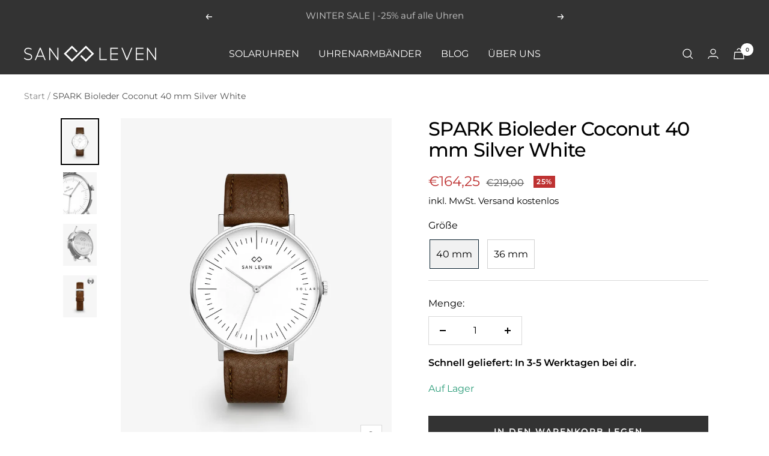

--- FILE ---
content_type: text/html; charset=utf-8
request_url: https://sanleven.com/products/spark-bioleder-coconut-40mm-silver-white
body_size: 56169
content:
<!doctype html><html class="no-js" lang="de" dir="ltr"><head><script id="pandectes-rules">   /* PANDECTES-GDPR: DO NOT MODIFY AUTO GENERATED CODE OF THIS SCRIPT */      window.PandectesSettings = {"store":{"plan":"basic","theme":"03.09. Focal - Shop","primaryLocale":"de","adminMode":false},"tsPublished":1704367679,"declaration":{"showPurpose":false,"showProvider":false,"declIntroText":"Wir verwenden Cookies, um die Funktionalität der Website zu optimieren, die Leistung zu analysieren und Ihnen ein personalisiertes Erlebnis zu bieten. Einige Cookies sind für den ordnungsgemäßen Betrieb der Website unerlässlich. Diese Cookies können nicht deaktiviert werden. In diesem Fenster können Sie Ihre Präferenzen für Cookies verwalten.","showDateGenerated":true},"language":{"languageMode":"Single","fallbackLanguage":"de","languageDetection":"browser","languagesSupported":[]},"texts":{"managed":{"headerText":{"de":"Wir respektieren deine Privatsphäre"},"consentText":{"de":"Diese Website verwendet Cookies, um dir das beste Erlebnis zu bieten."},"dismissButtonText":{"de":"Okay"},"linkText":{"de":"Datenschutz"},"imprintText":{"de":"Impressum"},"preferencesButtonText":{"de":"Einstellungen"},"allowButtonText":{"de":"Annehmen"},"denyButtonText":{"de":"Ablehnen"},"leaveSiteButtonText":{"de":"Diese Seite verlassen"},"cookiePolicyText":{"de":"Cookie-Richtlinie"},"preferencesPopupTitleText":{"de":"Einwilligungseinstellungen verwalten"},"preferencesPopupIntroText":{"de":"Wir verwenden Cookies, um die Funktionalität der Website zu optimieren, die Leistung zu analysieren und Ihnen ein personalisiertes Erlebnis zu bieten. Einige Cookies sind für den ordnungsgemäßen Betrieb der Website unerlässlich. Diese Cookies können nicht deaktiviert werden. In diesem Fenster können Sie Ihre Präferenzen für Cookies verwalten."},"preferencesPopupCloseButtonText":{"de":"Schließen"},"preferencesPopupAcceptAllButtonText":{"de":"Alles Akzeptieren"},"preferencesPopupRejectAllButtonText":{"de":"Alles ablehnen"},"preferencesPopupSaveButtonText":{"de":"Auswahl speichern"},"accessSectionTitleText":{"de":"Datenübertragbarkeit"},"accessSectionParagraphText":{"de":"Sie haben das Recht, jederzeit auf Ihre Daten zuzugreifen."},"rectificationSectionTitleText":{"de":"Datenberichtigung"},"rectificationSectionParagraphText":{"de":"Sie haben das Recht, die Aktualisierung Ihrer Daten zu verlangen, wann immer Sie dies für angemessen halten."},"erasureSectionTitleText":{"de":"Recht auf Vergessenwerden"},"erasureSectionParagraphText":{"de":"Sie haben das Recht, die Löschung aller Ihrer Daten zu verlangen. Danach können Sie nicht mehr auf Ihr Konto zugreifen."},"declIntroText":{"de":"Wir verwenden Cookies, um die Funktionalität der Website zu optimieren, die Leistung zu analysieren und Ihnen ein personalisiertes Erlebnis zu bieten. Einige Cookies sind für den ordnungsgemäßen Betrieb der Website unerlässlich. Diese Cookies können nicht deaktiviert werden. In diesem Fenster können Sie Ihre Präferenzen für Cookies verwalten."}},"categories":{"strictlyNecessaryCookiesTitleText":{"de":"Unbedingt erforderlich"},"functionalityCookiesTitleText":{"de":"Funktionale Cookies"},"performanceCookiesTitleText":{"de":"Performance-Cookies"},"targetingCookiesTitleText":{"de":"Targeting-Cookies"},"unclassifiedCookiesTitleText":{"de":"Unklassifizierte Cookies"},"strictlyNecessaryCookiesDescriptionText":{"de":"Diese Cookies sind unerlässlich, damit Sie sich auf der Website bewegen und ihre Funktionen nutzen können, z. B. den Zugriff auf sichere Bereiche der Website. Ohne diese Cookies kann die Website nicht richtig funktionieren."},"functionalityCookiesDescriptionText":{"de":"Diese Cookies ermöglichen es der Website, verbesserte Funktionalität und Personalisierung bereitzustellen. Sie können von uns oder von Drittanbietern gesetzt werden, deren Dienste wir auf unseren Seiten hinzugefügt haben. Wenn Sie diese Cookies nicht zulassen, funktionieren einige oder alle dieser Dienste möglicherweise nicht richtig."},"performanceCookiesDescriptionText":{"de":"Diese Cookies ermöglichen es uns, die Leistung unserer Website zu überwachen und zu verbessern. Sie ermöglichen es uns beispielsweise, Besuche zu zählen, Verkehrsquellen zu identifizieren und zu sehen, welche Teile der Website am beliebtesten sind."},"targetingCookiesDescriptionText":{"de":"Diese Cookies können von unseren Werbepartnern über unsere Website gesetzt werden. Sie können von diesen Unternehmen verwendet werden, um ein Profil Ihrer Interessen zu erstellen und Ihnen relevante Werbung auf anderen Websites anzuzeigen. Sie speichern keine direkten personenbezogenen Daten, sondern basieren auf der eindeutigen Identifizierung Ihres Browsers und Ihres Internetgeräts. Wenn Sie diese Cookies nicht zulassen, erleben Sie weniger zielgerichtete Werbung."},"unclassifiedCookiesDescriptionText":{"de":"Unklassifizierte Cookies sind Cookies, die wir gerade zusammen mit den Anbietern einzelner Cookies klassifizieren."}},"auto":{"declName":{"de":"Name"},"declPath":{"de":"Weg"},"declType":{"de":"Typ"},"declDomain":{"de":"Domain"},"declPurpose":{"de":"Zweck"},"declProvider":{"de":"Anbieter"},"declRetention":{"de":"Zurückbehaltung"},"declFirstParty":{"de":"First-party"},"declThirdParty":{"de":"Drittanbieter"},"declSeconds":{"de":"Sekunden"},"declMinutes":{"de":"Protokoll"},"declHours":{"de":"Std."},"declDays":{"de":"Tage"},"declMonths":{"de":"Monate"},"declYears":{"de":"Jahre"},"declSession":{"de":"Sitzung"},"cookiesDetailsText":{"de":"Cookie-Details"},"preferencesPopupAlwaysAllowedText":{"de":"Immer erlaubt"},"submitButton":{"de":"einreichen"},"submittingButton":{"de":"Senden..."},"cancelButton":{"de":"Abbrechen"},"guestsSupportInfoText":{"de":"Bitte loggen Sie sich mit Ihrem Kundenkonto ein, um fortzufahren."},"guestsSupportEmailPlaceholder":{"de":"E-Mail-Addresse"},"guestsSupportEmailValidationError":{"de":"Email ist ungültig"},"guestsSupportEmailSuccessTitle":{"de":"Vielen Dank für die Anfrage"},"guestsSupportEmailFailureTitle":{"de":"Ein Problem ist aufgetreten"},"guestsSupportEmailSuccessMessage":{"de":"Wenn Sie als Kunde dieses Shops registriert sind, erhalten Sie in Kürze eine E-Mail mit Anweisungen zum weiteren Vorgehen."},"guestsSupportEmailFailureMessage":{"de":"Ihre Anfrage wurde nicht übermittelt. Bitte versuchen Sie es erneut und wenn das Problem weiterhin besteht, wenden Sie sich an den Shop-Inhaber, um Hilfe zu erhalten."},"confirmationSuccessTitle":{"de":"Ihre Anfrage wurde bestätigt"},"confirmationFailureTitle":{"de":"Ein Problem ist aufgetreten"},"confirmationSuccessMessage":{"de":"Wir werden uns in Kürze zu Ihrem Anliegen bei Ihnen melden."},"confirmationFailureMessage":{"de":"Ihre Anfrage wurde nicht bestätigt. Bitte versuchen Sie es erneut und wenn das Problem weiterhin besteht, wenden Sie sich an den Ladenbesitzer, um Hilfe zu erhalten"},"consentSectionTitleText":{"de":"Ihre Cookie-Einwilligung"},"consentSectionNoConsentText":{"de":"Sie haben der Cookie-Richtlinie dieser Website nicht zugestimmt."},"consentSectionConsentedText":{"de":"Sie haben der Cookie-Richtlinie dieser Website zugestimmt am"},"consentStatus":{"de":"Einwilligungspräferenz"},"consentDate":{"de":"Zustimmungsdatum"},"consentId":{"de":"Einwilligungs-ID"},"consentSectionChangeConsentActionText":{"de":"Einwilligungspräferenz ändern"},"accessSectionGDPRRequestsActionText":{"de":"Anfragen betroffener Personen"},"accessSectionAccountInfoActionText":{"de":"persönliche Daten"},"accessSectionOrdersRecordsActionText":{"de":"Aufträge"},"accessSectionDownloadReportActionText":{"de":"Alles herunterladen"},"rectificationCommentPlaceholder":{"de":"Beschreiben Sie, was Sie aktualisieren möchten"},"rectificationCommentValidationError":{"de":"Kommentar ist erforderlich"},"rectificationSectionEditAccountActionText":{"de":"Fordern Sie ein Update an"},"erasureSectionRequestDeletionActionText":{"de":"Löschung personenbezogener Daten anfordern"}}},"library":{"previewMode":false,"fadeInTimeout":0,"defaultBlocked":7,"showLink":true,"showImprintLink":true,"enabled":true,"cookie":{"name":"_pandectes_gdpr","expiryDays":365,"secure":true,"domain":""},"dismissOnScroll":false,"dismissOnWindowClick":false,"dismissOnTimeout":false,"palette":{"popup":{"background":"#FFFFFF","backgroundForCalculations":{"a":1,"b":255,"g":255,"r":255},"text":"#000000"},"button":{"background":"#000000","backgroundForCalculations":{"a":1,"b":0,"g":0,"r":0},"text":"#FFFFFF","textForCalculation":{"a":1,"b":255,"g":255,"r":255},"border":"transparent"}},"content":{"href":"https://san-leven.myshopify.com/pages/datenschutzerklaerung","imprintHref":"https://san-leven.myshopify.com/pages/impressum","close":"&#10005;","target":"","logo":""},"window":"<div role=\"dialog\" aria-live=\"polite\" aria-label=\"cookieconsent\" aria-describedby=\"cookieconsent:desc\" id=\"pandectes-banner\" class=\"cc-window-wrapper cc-bottom-left-wrapper\"><div class=\"pd-cookie-banner-window cc-window {{classes}}\"><!--googleoff: all-->{{children}}<!--googleon: all--></div></div>","compliance":{"opt-both":"<div class=\"cc-compliance cc-highlight\">{{deny}}{{allow}}</div>"},"type":"opt-both","layouts":{"basic":"{{header}}{{messagelink}}{{compliance}}"},"position":"bottom-left","theme":"block","revokable":false,"animateRevokable":false,"revokableReset":false,"revokableLogoUrl":"https://cdn.shopify.com/s/files/1/0293/2618/0405/t/17/assets/pandectes-reopen-logo.png?v=1700486346","revokablePlacement":"bottom-left","revokableMarginHorizontal":15,"revokableMarginVertical":15,"static":false,"autoAttach":true,"hasTransition":true,"blacklistPage":[""]},"geolocation":{"brOnly":false,"caOnly":false,"chOnly":false,"euOnly":false,"jpOnly":false,"thOnly":false,"canadaOnly":false,"globalVisibility":true},"dsr":{"guestsSupport":false,"accessSectionDownloadReportAuto":false},"banner":{"resetTs":1700486344,"extraCss":"        .cc-banner-logo {max-width: 24em!important;}    @media(min-width: 768px) {.cc-window.cc-floating{max-width: 24em!important;width: 24em!important;}}    .cc-message, .cc-header, .cc-logo {text-align: left}    .cc-window-wrapper{z-index: 2147483647;}    .cc-window{z-index: 2147483647;font-family: inherit;}    .cc-header{font-family: inherit;}    .pd-cp-ui{font-family: inherit; background-color: #FFFFFF;color:#000000;}    button.pd-cp-btn, a.pd-cp-btn{background-color:#000000;color:#FFFFFF!important;}    input + .pd-cp-preferences-slider{background-color: rgba(0, 0, 0, 0.3)}    .pd-cp-scrolling-section::-webkit-scrollbar{background-color: rgba(0, 0, 0, 0.3)}    input:checked + .pd-cp-preferences-slider{background-color: rgba(0, 0, 0, 1)}    .pd-cp-scrolling-section::-webkit-scrollbar-thumb {background-color: rgba(0, 0, 0, 1)}    .pd-cp-ui-close{color:#000000;}    .pd-cp-preferences-slider:before{background-color: #FFFFFF}    .pd-cp-title:before {border-color: #000000!important}    .pd-cp-preferences-slider{background-color:#000000}    .pd-cp-toggle{color:#000000!important}    @media(max-width:699px) {.pd-cp-ui-close-top svg {fill: #000000}}    .pd-cp-toggle:hover,.pd-cp-toggle:visited,.pd-cp-toggle:active{color:#000000!important}    .pd-cookie-banner-window {box-shadow: 0 0 18px rgb(0 0 0 / 20%);}  ","customJavascript":null,"showPoweredBy":false,"hybridStrict":false,"cookiesBlockedByDefault":"7","isActive":true,"implicitSavePreferences":false,"cookieIcon":false,"blockBots":false,"showCookiesDetails":true,"hasTransition":true,"blockingPage":false,"showOnlyLandingPage":false,"leaveSiteUrl":"https://www.google.com","linkRespectStoreLang":false},"cookies":{"0":[{"name":"keep_alive","domain":"san-leven.myshopify.com","path":"/","provider":"Shopify","firstParty":true,"retention":"30 minute(s)","expires":30,"unit":"declMinutes","purpose":{"de":"Wird im Zusammenhang mit der Käuferlokalisierung verwendet."}},{"name":"secure_customer_sig","domain":"san-leven.myshopify.com","path":"/","provider":"Shopify","firstParty":true,"retention":"1 year(s)","expires":1,"unit":"declYears","purpose":{"de":"Wird im Zusammenhang mit dem Kundenlogin verwendet."}},{"name":"localization","domain":"san-leven.myshopify.com","path":"/","provider":"Shopify","firstParty":true,"retention":"1 year(s)","expires":1,"unit":"declYears","purpose":{"de":"Lokalisierung von Shopify-Shops"}},{"name":"cart_currency","domain":"san-leven.myshopify.com","path":"/","provider":"Shopify","firstParty":true,"retention":"2 ","expires":2,"unit":"declSession","purpose":{"de":"Das Cookie ist für die sichere Checkout- und Zahlungsfunktion auf der Website erforderlich. Diese Funktion wird von shopify.com bereitgestellt."}},{"name":"_cmp_a","domain":".san-leven.myshopify.com","path":"/","provider":"Shopify","firstParty":true,"retention":"1 day(s)","expires":1,"unit":"declSession","purpose":{"de":"Wird zum Verwalten der Datenschutzeinstellungen des Kunden verwendet."}},{"name":"_tracking_consent","domain":".san-leven.myshopify.com","path":"/","provider":"Shopify","firstParty":true,"retention":"1 year(s)","expires":1,"unit":"declYears","purpose":{"de":"Tracking-Einstellungen."}},{"name":"cookietest","domain":"san-leven.myshopify.com","path":"/","provider":"Shopify","firstParty":true,"retention":"Session","expires":1,"unit":"declSeconds","purpose":{"de":"Used to ensure our systems are working correctly."}}],"1":[],"2":[],"4":[],"8":[{"name":"_boomr_clss","domain":"https://san-leven.myshopify.com","path":"/","provider":"Unknown","firstParty":true,"retention":"Persistent","expires":1,"unit":"declYears","purpose":{"de":""}}]},"blocker":{"isActive":false,"googleConsentMode":{"id":"","analyticsId":"","isActive":false,"adStorageCategory":4,"analyticsStorageCategory":2,"personalizationStorageCategory":1,"functionalityStorageCategory":1,"customEvent":true,"securityStorageCategory":0,"redactData":true,"urlPassthrough":false},"facebookPixel":{"id":"","isActive":false,"ldu":false},"rakuten":{"isActive":false,"cmp":false,"ccpa":false},"gpcIsActive":false,"defaultBlocked":7,"patterns":{"whiteList":[],"blackList":{"1":[],"2":[],"4":[],"8":[]},"iframesWhiteList":[],"iframesBlackList":{"1":[],"2":[],"4":[],"8":[]},"beaconsWhiteList":[],"beaconsBlackList":{"1":[],"2":[],"4":[],"8":[]}}}}      !function(){"use strict";window.PandectesRules=window.PandectesRules||{},window.PandectesRules.manualBlacklist={1:[],2:[],4:[]},window.PandectesRules.blacklistedIFrames={1:[],2:[],4:[]},window.PandectesRules.blacklistedCss={1:[],2:[],4:[]},window.PandectesRules.blacklistedBeacons={1:[],2:[],4:[]};var e="javascript/blocked",t="_pandectes_gdpr";function n(e){return new RegExp(e.replace(/[/\\.+?$()]/g,"\\$&").replace("*","(.*)"))}var r=function(e){try{return JSON.parse(e)}catch(e){return!1}},a=function(e){var t=arguments.length>1&&void 0!==arguments[1]?arguments[1]:"log",n=new URLSearchParams(window.location.search);n.get("log")&&console[t]("PandectesRules: ".concat(e))};function i(e,t){var n=Object.keys(e);if(Object.getOwnPropertySymbols){var r=Object.getOwnPropertySymbols(e);t&&(r=r.filter((function(t){return Object.getOwnPropertyDescriptor(e,t).enumerable}))),n.push.apply(n,r)}return n}function s(e){for(var t=1;t<arguments.length;t++){var n=null!=arguments[t]?arguments[t]:{};t%2?i(Object(n),!0).forEach((function(t){o(e,t,n[t])})):Object.getOwnPropertyDescriptors?Object.defineProperties(e,Object.getOwnPropertyDescriptors(n)):i(Object(n)).forEach((function(t){Object.defineProperty(e,t,Object.getOwnPropertyDescriptor(n,t))}))}return e}function o(e,t,n){return t in e?Object.defineProperty(e,t,{value:n,enumerable:!0,configurable:!0,writable:!0}):e[t]=n,e}function c(e,t){return function(e){if(Array.isArray(e))return e}(e)||function(e,t){var n=null==e?null:"undefined"!=typeof Symbol&&e[Symbol.iterator]||e["@@iterator"];if(null==n)return;var r,a,i=[],s=!0,o=!1;try{for(n=n.call(e);!(s=(r=n.next()).done)&&(i.push(r.value),!t||i.length!==t);s=!0);}catch(e){o=!0,a=e}finally{try{s||null==n.return||n.return()}finally{if(o)throw a}}return i}(e,t)||u(e,t)||function(){throw new TypeError("Invalid attempt to destructure non-iterable instance.\nIn order to be iterable, non-array objects must have a [Symbol.iterator]() method.")}()}function l(e){return function(e){if(Array.isArray(e))return d(e)}(e)||function(e){if("undefined"!=typeof Symbol&&null!=e[Symbol.iterator]||null!=e["@@iterator"])return Array.from(e)}(e)||u(e)||function(){throw new TypeError("Invalid attempt to spread non-iterable instance.\nIn order to be iterable, non-array objects must have a [Symbol.iterator]() method.")}()}function u(e,t){if(e){if("string"==typeof e)return d(e,t);var n=Object.prototype.toString.call(e).slice(8,-1);return"Object"===n&&e.constructor&&(n=e.constructor.name),"Map"===n||"Set"===n?Array.from(e):"Arguments"===n||/^(?:Ui|I)nt(?:8|16|32)(?:Clamped)?Array$/.test(n)?d(e,t):void 0}}function d(e,t){(null==t||t>e.length)&&(t=e.length);for(var n=0,r=new Array(t);n<t;n++)r[n]=e[n];return r}var f=!(void 0===window.dataLayer||!Array.isArray(window.dataLayer)||!window.dataLayer.some((function(e){return"pandectes_full_scan"===e.event})));a("userAgent -> ".concat(window.navigator.userAgent.substring(0,50)));var p=function(){var e,n=arguments.length>0&&void 0!==arguments[0]?arguments[0]:t,a="; "+document.cookie,i=a.split("; "+n+"=");if(i.length<2)e={};else{var s=i.pop(),o=s.split(";");e=window.atob(o.shift())}var c=r(e);return!1!==c?c:e}(),g=window.PandectesSettings,y=g.banner.isActive,h=g.blocker.defaultBlocked,m=p&&null!==p.preferences&&void 0!==p.preferences?p.preferences:null,v=f?0:y?null===m?h:m:0,w={1:0==(1&v),2:0==(2&v),4:0==(4&v)},b=window.PandectesSettings.blocker.patterns,k=b.blackList,L=b.whiteList,S=b.iframesBlackList,P=b.iframesWhiteList,A=b.beaconsBlackList,C=b.beaconsWhiteList,_={blackList:[],whiteList:[],iframesBlackList:{1:[],2:[],4:[],8:[]},iframesWhiteList:[],beaconsBlackList:{1:[],2:[],4:[],8:[]},beaconsWhiteList:[]};[1,2,4].map((function(e){var t;w[e]||((t=_.blackList).push.apply(t,l(k[e].length?k[e].map(n):[])),_.iframesBlackList[e]=S[e].length?S[e].map(n):[],_.beaconsBlackList[e]=A[e].length?A[e].map(n):[])})),_.whiteList=L.length?L.map(n):[],_.iframesWhiteList=P.length?P.map(n):[],_.beaconsWhiteList=C.length?C.map(n):[];var B={scripts:[],iframes:{1:[],2:[],4:[]},beacons:{1:[],2:[],4:[]},css:{1:[],2:[],4:[]}},E=function(t,n){return t&&(!n||n!==e)&&(!_.blackList||_.blackList.some((function(e){return e.test(t)})))&&(!_.whiteList||_.whiteList.every((function(e){return!e.test(t)})))},O=function(e){var t=e.getAttribute("src");return _.blackList&&_.blackList.every((function(e){return!e.test(t)}))||_.whiteList&&_.whiteList.some((function(e){return e.test(t)}))},I=function(e,t){var n=_.iframesBlackList[t],r=_.iframesWhiteList;return e&&(!n||n.some((function(t){return t.test(e)})))&&(!r||r.every((function(t){return!t.test(e)})))},j=function(e,t){var n=_.beaconsBlackList[t],r=_.beaconsWhiteList;return e&&(!n||n.some((function(t){return t.test(e)})))&&(!r||r.every((function(t){return!t.test(e)})))},R=new MutationObserver((function(e){for(var t=0;t<e.length;t++)for(var n=e[t].addedNodes,r=0;r<n.length;r++){var a=n[r],i=a.dataset&&a.dataset.cookiecategory;if(1===a.nodeType&&"LINK"===a.tagName){var s=a.dataset&&a.dataset.href;if(s&&i)switch(i){case"functionality":case"C0001":B.css[1].push(s);break;case"performance":case"C0002":B.css[2].push(s);break;case"targeting":case"C0003":B.css[4].push(s)}}}})),T=new MutationObserver((function(t){for(var n=0;n<t.length;n++)for(var r=t[n].addedNodes,a=function(t){var n=r[t],a=n.src||n.dataset&&n.dataset.src,i=n.dataset&&n.dataset.cookiecategory;if(1===n.nodeType&&"IFRAME"===n.tagName){if(a){var s=!1;I(a,1)||"functionality"===i||"C0001"===i?(s=!0,B.iframes[1].push(a)):I(a,2)||"performance"===i||"C0002"===i?(s=!0,B.iframes[2].push(a)):(I(a,4)||"targeting"===i||"C0003"===i)&&(s=!0,B.iframes[4].push(a)),s&&(n.removeAttribute("src"),n.setAttribute("data-src",a))}}else if(1===n.nodeType&&"IMG"===n.tagName){if(a){var o=!1;j(a,1)?(o=!0,B.beacons[1].push(a)):j(a,2)?(o=!0,B.beacons[2].push(a)):j(a,4)&&(o=!0,B.beacons[4].push(a)),o&&(n.removeAttribute("src"),n.setAttribute("data-src",a))}}else if(1===n.nodeType&&"LINK"===n.tagName){var c=n.dataset&&n.dataset.href;if(c&&i)switch(i){case"functionality":case"C0001":B.css[1].push(c);break;case"performance":case"C0002":B.css[2].push(c);break;case"targeting":case"C0003":B.css[4].push(c)}}else if(1===n.nodeType&&"SCRIPT"===n.tagName){var l=n.type,u=!1;if(E(a,l))u=!0;else if(a&&i)switch(i){case"functionality":case"C0001":u=!0,window.PandectesRules.manualBlacklist[1].push(a);break;case"performance":case"C0002":u=!0,window.PandectesRules.manualBlacklist[2].push(a);break;case"targeting":case"C0003":u=!0,window.PandectesRules.manualBlacklist[4].push(a)}if(u){B.scripts.push([n,l]),n.type=e;n.addEventListener("beforescriptexecute",(function t(r){n.getAttribute("type")===e&&r.preventDefault(),n.removeEventListener("beforescriptexecute",t)})),n.parentElement&&n.parentElement.removeChild(n)}}},i=0;i<r.length;i++)a(i)})),x=document.createElement,N={src:Object.getOwnPropertyDescriptor(HTMLScriptElement.prototype,"src"),type:Object.getOwnPropertyDescriptor(HTMLScriptElement.prototype,"type")};window.PandectesRules.unblockCss=function(e){var t=B.css[e]||[];t.length&&a("Unblocking CSS for ".concat(e)),t.forEach((function(e){var t=document.querySelector('link[data-href^="'.concat(e,'"]'));t.removeAttribute("data-href"),t.href=e})),B.css[e]=[]},window.PandectesRules.unblockIFrames=function(e){var t=B.iframes[e]||[];t.length&&a("Unblocking IFrames for ".concat(e)),_.iframesBlackList[e]=[],t.forEach((function(e){var t=document.querySelector('iframe[data-src^="'.concat(e,'"]'));t.removeAttribute("data-src"),t.src=e})),B.iframes[e]=[]},window.PandectesRules.unblockBeacons=function(e){var t=B.beacons[e]||[];t.length&&a("Unblocking Beacons for ".concat(e)),_.beaconsBlackList[e]=[],t.forEach((function(e){var t=document.querySelector('img[data-src^="'.concat(e,'"]'));t.removeAttribute("data-src"),t.src=e})),B.beacons[e]=[]},window.PandectesRules.unblockInlineScripts=function(e){var t=1===e?"functionality":2===e?"performance":"targeting";document.querySelectorAll('script[type="javascript/blocked"][data-cookiecategory="'.concat(t,'"]')).forEach((function(e){var t=e.textContent;e.parentNode.removeChild(e);var n=document.createElement("script");n.type="text/javascript",n.textContent=t,document.body.appendChild(n)}))},window.PandectesRules.unblock=function(t){t.length<1?(_.blackList=[],_.whiteList=[],_.iframesBlackList=[],_.iframesWhiteList=[]):(_.blackList&&(_.blackList=_.blackList.filter((function(e){return t.every((function(t){return"string"==typeof t?!e.test(t):t instanceof RegExp?e.toString()!==t.toString():void 0}))}))),_.whiteList&&(_.whiteList=[].concat(l(_.whiteList),l(t.map((function(e){if("string"==typeof e){var t=".*"+n(e)+".*";if(_.whiteList.every((function(e){return e.toString()!==t.toString()})))return new RegExp(t)}else if(e instanceof RegExp&&_.whiteList.every((function(t){return t.toString()!==e.toString()})))return e;return null})).filter(Boolean)))));for(var r=document.querySelectorAll('script[type="'.concat(e,'"]')),i=0;i<r.length;i++){var s=r[i];O(s)&&(B.scripts.push([s,"application/javascript"]),s.parentElement.removeChild(s))}var o=0;l(B.scripts).forEach((function(e,t){var n=c(e,2),r=n[0],a=n[1];if(O(r)){for(var i=document.createElement("script"),s=0;s<r.attributes.length;s++){var l=r.attributes[s];"src"!==l.name&&"type"!==l.name&&i.setAttribute(l.name,r.attributes[s].value)}i.setAttribute("src",r.src),i.setAttribute("type",a||"application/javascript"),document.head.appendChild(i),B.scripts.splice(t-o,1),o++}})),0==_.blackList.length&&0===_.iframesBlackList[1].length&&0===_.iframesBlackList[2].length&&0===_.iframesBlackList[4].length&&0===_.beaconsBlackList[1].length&&0===_.beaconsBlackList[2].length&&0===_.beaconsBlackList[4].length&&(a("Disconnecting observers"),T.disconnect(),R.disconnect())};var M,D,W=window.PandectesSettings.store.adminMode,z=window.PandectesSettings.blocker;M=function(){!function(){var e=window.Shopify.trackingConsent;try{var t=W&&!window.Shopify.AdminBarInjector,n={preferences:0==(1&v)||f||t,analytics:0==(2&v)||f||t,marketing:0==(4&v)||f||t};e.firstPartyMarketingAllowed()===n.marketing&&e.analyticsProcessingAllowed()===n.analytics&&e.preferencesProcessingAllowed()===n.preferences||e.setTrackingConsent(n,(function(e){e&&e.error?a("Shopify.customerPrivacy API - failed to setTrackingConsent"):a("Shopify.customerPrivacy API - setTrackingConsent(".concat(JSON.stringify(n),")"))}))}catch(e){a("Shopify.customerPrivacy API - exception")}}(),function(){var e=window.Shopify.trackingConsent,t=e.currentVisitorConsent();if(z.gpcIsActive&&"CCPA"===e.getRegulation()&&"no"===t.gpc&&"yes"!==t.sale_of_data){var n={sale_of_data:!1};e.setTrackingConsent(n,(function(e){e&&e.error?a("Shopify.customerPrivacy API - failed to setTrackingConsent({".concat(JSON.stringify(n),")")):a("Shopify.customerPrivacy API - setTrackingConsent(".concat(JSON.stringify(n),")"))}))}}()},D=null,window.Shopify&&window.Shopify.loadFeatures&&window.Shopify.trackingConsent?M():D=setInterval((function(){window.Shopify&&window.Shopify.loadFeatures&&(clearInterval(D),window.Shopify.loadFeatures([{name:"consent-tracking-api",version:"0.1"}],(function(e){e?a("Shopify.customerPrivacy API - failed to load"):(a("Shopify.customerPrivacy API - loaded"),M())})))}),10);var F=window.PandectesSettings,U=F.banner.isActive,q=F.blocker.googleConsentMode,J=q.isActive,H=q.customEvent,$=q.redactData,G=q.urlPassthrough,K=q.adStorageCategory,V=q.analyticsStorageCategory,Y=q.functionalityStorageCategory,Q=q.personalizationStorageCategory,X=q.securityStorageCategory,Z=q.dataLayerProperty,ee=void 0===Z?"dataLayer":Z;function te(){window[ee].push(arguments)}window[ee]=window[ee]||[];var ne,re,ae={hasInitialized:!1,ads_data_redaction:!1,url_passthrough:!1,data_layer_property:"dataLayer",storage:{ad_storage:"granted",ad_user_data:"granted",ad_personalization:"granted",analytics_storage:"granted",functionality_storage:"granted",personalization_storage:"granted",security_storage:"granted",wait_for_update:500}};if(U&&J){var ie=0==(v&K)?"granted":"denied",se=0==(v&V)?"granted":"denied",oe=0==(v&Y)?"granted":"denied",ce=0==(v&Q)?"granted":"denied",le=0==(v&X)?"granted":"denied";ae.hasInitialized=!0,ae.ads_data_redaction="denied"===ie&&$,ae.url_passthrough=G,ae.storage.ad_storage=ie,ae.storage.ad_user_data=ie,ae.storage.ad_personalization=ie,ae.storage.analytics_storage=se,ae.storage.functionality_storage=oe,ae.storage.personalization_storage=ce,ae.storage.security_storage=le,ae.data_layer_property=ee||"dataLayer",ae.ads_data_redaction&&te("set","ads_data_redaction",ae.ads_data_redaction),ae.url_passthrough&&te("set","url_passthrough",ae.url_passthrough),te("consent","default",ae.storage),a("Google consent mode initialized")}U&&H&&(re=7===(ne=v)?"deny":0===ne?"allow":"mixed",window[ee].push({event:"Pandectes_Consent_Update",pandectes_status:re,pandectes_categories:{C0000:"allow",C0001:w[1]?"allow":"deny",C0002:w[2]?"allow":"deny",C0003:w[4]?"allow":"deny"}}),a("PandectesCustomEvent pushed to the dataLayer")),window.PandectesRules.gcm=ae;var ue=window.PandectesSettings,de=ue.banner.isActive,fe=ue.blocker.isActive;a("Blocker -> "+(fe?"Active":"Inactive")),a("Banner -> "+(de?"Active":"Inactive")),a("ActualPrefs -> "+v);var pe=null===m&&/\/checkouts\//.test(window.location.pathname);0!==v&&!1===f&&fe&&!pe?(a("Blocker will execute"),document.createElement=function(){for(var t=arguments.length,n=new Array(t),r=0;r<t;r++)n[r]=arguments[r];if("script"!==n[0].toLowerCase())return x.bind?x.bind(document).apply(void 0,n):x;var a=x.bind(document).apply(void 0,n);try{Object.defineProperties(a,{src:s(s({},N.src),{},{set:function(t){E(t,a.type)&&N.type.set.call(this,e),N.src.set.call(this,t)}}),type:s(s({},N.type),{},{get:function(){var t=N.type.get.call(this);return t===e||E(this.src,t)?null:t},set:function(t){var n=E(a.src,a.type)?e:t;N.type.set.call(this,n)}})}),a.setAttribute=function(t,n){if("type"===t){var r=E(a.src,a.type)?e:n;N.type.set.call(a,r)}else"src"===t?(E(n,a.type)&&N.type.set.call(a,e),N.src.set.call(a,n)):HTMLScriptElement.prototype.setAttribute.call(a,t,n)}}catch(e){console.warn("Yett: unable to prevent script execution for script src ",a.src,".\n",'A likely cause would be because you are using a third-party browser extension that monkey patches the "document.createElement" function.')}return a},T.observe(document.documentElement,{childList:!0,subtree:!0}),R.observe(document.documentElement,{childList:!0,subtree:!0})):a("Blocker will not execute")}();
</script>

<!-- do NOT paste anything here, preload first! ================================================== -->  
<link rel="preconnect dns-prefetch" href="https://sanleven.com"><link rel="dns-prefetch" href="//cdn.shopify.com" /><link rel="dns-prefetch" href="//fonts.shopifycdn.com" /><link rel="preconnect" href="https://cdn.shopify.com">  
<link rel="preconnect" href="https://cdn.shopify.com"><link rel="preconnect" href="https://fonts.shopifycdn.com">  <link rel="dns-prefetch" href="https://www.google-analytics.com">
<link rel="preload" as="style" href="//sanleven.com/cdn/shop/t/17/assets/theme.css?v=7162304047348915571707780592">
<link rel="preload" as="script" href="//sanleven.com/cdn/shop/t/17/assets/vendor.js?v=31715688253868339281690036262">
<link rel="preload" as="script" href="//sanleven.com/cdn/shop/t/17/assets/theme.js?v=173005340623324594091694109144"><link rel="preload" as="fetch" href="/products/spark-bioleder-coconut-40mm-silver-white.js" crossorigin><link rel="preload" as="script" href="//sanleven.com/cdn/shop/t/17/assets/flickity.js?v=176646718982628074891690036262"><link rel="preload" href="//sanleven.com/cdn/fonts/montserrat/montserrat_n5.07ef3781d9c78c8b93c98419da7ad4fbeebb6635.woff2" as="font" type="font/woff2" crossorigin><link rel="preload" href="//sanleven.com/cdn/fonts/montserrat/montserrat_n4.81949fa0ac9fd2021e16436151e8eaa539321637.woff2" as="font" type="font/woff2" crossorigin><style>
  /* Typography (heading) */
  @font-face {
  font-family: Montserrat;
  font-weight: 500;
  font-style: normal;
  font-display: swap;
  src: url("//sanleven.com/cdn/fonts/montserrat/montserrat_n5.07ef3781d9c78c8b93c98419da7ad4fbeebb6635.woff2") format("woff2"),
       url("//sanleven.com/cdn/fonts/montserrat/montserrat_n5.adf9b4bd8b0e4f55a0b203cdd84512667e0d5e4d.woff") format("woff");
}

@font-face {
  font-family: Montserrat;
  font-weight: 500;
  font-style: italic;
  font-display: swap;
  src: url("//sanleven.com/cdn/fonts/montserrat/montserrat_i5.d3a783eb0cc26f2fda1e99d1dfec3ebaea1dc164.woff2") format("woff2"),
       url("//sanleven.com/cdn/fonts/montserrat/montserrat_i5.76d414ea3d56bb79ef992a9c62dce2e9063bc062.woff") format("woff");
}

/* Typography (body) */
  @font-face {
  font-family: Montserrat;
  font-weight: 400;
  font-style: normal;
  font-display: swap;
  src: url("//sanleven.com/cdn/fonts/montserrat/montserrat_n4.81949fa0ac9fd2021e16436151e8eaa539321637.woff2") format("woff2"),
       url("//sanleven.com/cdn/fonts/montserrat/montserrat_n4.a6c632ca7b62da89c3594789ba828388aac693fe.woff") format("woff");
}

@font-face {
  font-family: Montserrat;
  font-weight: 400;
  font-style: italic;
  font-display: swap;
  src: url("//sanleven.com/cdn/fonts/montserrat/montserrat_i4.5a4ea298b4789e064f62a29aafc18d41f09ae59b.woff2") format("woff2"),
       url("//sanleven.com/cdn/fonts/montserrat/montserrat_i4.072b5869c5e0ed5b9d2021e4c2af132e16681ad2.woff") format("woff");
}

@font-face {
  font-family: Montserrat;
  font-weight: 600;
  font-style: normal;
  font-display: swap;
  src: url("//sanleven.com/cdn/fonts/montserrat/montserrat_n6.1326b3e84230700ef15b3a29fb520639977513e0.woff2") format("woff2"),
       url("//sanleven.com/cdn/fonts/montserrat/montserrat_n6.652f051080eb14192330daceed8cd53dfdc5ead9.woff") format("woff");
}

@font-face {
  font-family: Montserrat;
  font-weight: 600;
  font-style: italic;
  font-display: swap;
  src: url("//sanleven.com/cdn/fonts/montserrat/montserrat_i6.e90155dd2f004112a61c0322d66d1f59dadfa84b.woff2") format("woff2"),
       url("//sanleven.com/cdn/fonts/montserrat/montserrat_i6.41470518d8e9d7f1bcdd29a447c2397e5393943f.woff") format("woff");
}

:root {--heading-color: 0, 0, 0;
    --text-color: 0, 0, 0;
    --background: 255, 255, 255;
    --secondary-background: 245, 245, 245;
    --border-color: 217, 217, 217;
    --border-color-darker: 153, 153, 153;
    --success-color: 60, 110, 113;
    --success-background: 216, 226, 227;
    --error-color: 222, 42, 42;
    --error-background: 253, 240, 240;
    --primary-button-background: 51, 51, 51;
    --primary-button-text-color: 255, 255, 255;
    --secondary-button-background: 255, 255, 255;
    --secondary-button-text-color: 51, 51, 51;
    --product-star-rating: 246, 164, 41;
    --product-on-sale-accent: 190, 50, 50;
    --product-sold-out-accent: 91, 91, 91;
    --product-custom-label-background: 5, 30, 56;
    --product-custom-label-text-color: 255, 255, 255;
    --product-custom-label-2-background: 46, 158, 123;
    --product-custom-label-2-text-color: 255, 255, 255;
    --product-low-stock-text-color: 222, 43, 43;
    --product-in-stock-text-color: 46, 158, 123;
    --loading-bar-background: 0, 0, 0;

    /* We duplicate some "base" colors as root colors, which is useful to use on drawer elements or popover without. Those should not be overridden to avoid issues */
    --root-heading-color: 0, 0, 0;
    --root-text-color: 0, 0, 0;
    --root-background: 255, 255, 255;
    --root-border-color: 217, 217, 217;
    --root-primary-button-background: 51, 51, 51;
    --root-primary-button-text-color: 255, 255, 255;

    --base-font-size: 16px;
    --heading-font-family: Montserrat, sans-serif;
    --heading-font-weight: 500;
    --heading-font-style: normal;
    --heading-text-transform: normal;
    --text-font-family: Montserrat, sans-serif;
    --text-font-weight: 400;
    --text-font-style: normal;
    --text-font-bold-weight: 600;

    /* Typography (font size) */
    --heading-xxsmall-font-size: 10px;
    --heading-xsmall-font-size: 10px;
    --heading-small-font-size: 11px;
    --heading-large-font-size: 32px;
    --heading-h1-font-size: 32px;
    --heading-h2-font-size: 28px;
    --heading-h3-font-size: 26px;
    --heading-h4-font-size: 22px;
    --heading-h5-font-size: 18px;
    --heading-h6-font-size: 16px;

    /* Control the look and feel of the theme by changing radius of various elements */
    --button-border-radius: 0px;
    --block-border-radius: 0px;
    --block-border-radius-reduced: 0px;
    --color-swatch-border-radius: 100%;

    /* Button size */
    --button-height: 48px;
    --button-small-height: 40px;

    /* Form related */
    --form-input-field-height: 48px;
    --form-input-gap: 16px;
    --form-submit-margin: 24px;

    /* Product listing related variables */
    --product-list-block-spacing: 32px;

    /* Video related */
    --play-button-background: 255, 255, 255;
    --play-button-arrow: 0, 0, 0;

    /* RTL support */
    --transform-logical-flip: 1;
    --transform-origin-start: left;
    --transform-origin-end: right;

    /* Other */
    --zoom-cursor-svg-url: url(//sanleven.com/cdn/shop/t/17/assets/zoom-cursor.svg?v=156535208064995996311704903993);
    --arrow-right-svg-url: url(//sanleven.com/cdn/shop/t/17/assets/arrow-right.svg?v=62141181596304489071704468973);
    --arrow-left-svg-url: url(//sanleven.com/cdn/shop/t/17/assets/arrow-left.svg?v=85105939352083440821704468973);

    /* Some useful variables that we can reuse in our CSS. Some explanation are needed for some of them:
       - container-max-width-minus-gutters: represents the container max width without the edge gutters
       - container-outer-width: considering the screen width, represent all the space outside the container
       - container-outer-margin: same as container-outer-width but get set to 0 inside a container
       - container-inner-width: the effective space inside the container (minus gutters)
       - grid-column-width: represents the width of a single column of the grid
       - vertical-breather: this is a variable that defines the global "spacing" between sections, and inside the section
                            to create some "breath" and minimum spacing
     */
    --container-max-width: 1600px;
    --container-gutter: 24px;
    --container-max-width-minus-gutters: calc(var(--container-max-width) - (var(--container-gutter)) * 2);
    --container-outer-width: max(calc((100vw - var(--container-max-width-minus-gutters)) / 2), var(--container-gutter));
    --container-outer-margin: var(--container-outer-width);
    --container-inner-width: calc(100vw - var(--container-outer-width) * 2);

    --grid-column-count: 10;
    --grid-gap: 24px;
    --grid-column-width: calc((100vw - var(--container-outer-width) * 2 - var(--grid-gap) * (var(--grid-column-count) - 1)) / var(--grid-column-count));

    --vertical-breather: 48px;
    --vertical-breather-tight: 48px;

    /* Shopify related variables */
    --payment-terms-background-color: #ffffff;
  }

  @media screen and (min-width: 741px) {
    :root {
      --container-gutter: 40px;
      --grid-column-count: 20;
      --vertical-breather: 64px;
      --vertical-breather-tight: 64px;

      /* Typography (font size) */
      --heading-xsmall-font-size: 11px;
      --heading-small-font-size: 12px;
      --heading-large-font-size: 48px;
      --heading-h1-font-size: 48px;
      --heading-h2-font-size: 36px;
      --heading-h3-font-size: 30px;
      --heading-h4-font-size: 22px;
      --heading-h5-font-size: 18px;
      --heading-h6-font-size: 16px;

      /* Form related */
      --form-input-field-height: 52px;
      --form-submit-margin: 32px;

      /* Button size */
      --button-height: 52px;
      --button-small-height: 44px;
    }
  }

  @media screen and (min-width: 1200px) {
    :root {
      --vertical-breather: 80px;
      --vertical-breather-tight: 64px;
      --product-list-block-spacing: 48px;

      /* Typography */
      --heading-large-font-size: 58px;
      --heading-h1-font-size: 50px;
      --heading-h2-font-size: 44px;
      --heading-h3-font-size: 32px;
      --heading-h4-font-size: 26px;
      --heading-h5-font-size: 22px;
      --heading-h6-font-size: 16px;
    }
  }

  @media screen and (min-width: 1600px) {
    :root {
      --vertical-breather: 90px;
      --vertical-breather-tight: 64px;
    }
  }
</style>
<script>
  // This allows to expose several variables to the global scope, to be used in scripts
  window.themeVariables = {
    settings: {
      direction: "ltr",
      pageType: "product",
      cartCount: 0,
      moneyFormat: "€{{amount_with_comma_separator}}",
      moneyWithCurrencyFormat: "€{{amount_with_comma_separator}} EUR",
      showVendor: false,
      discountMode: "percentage",
      currencyCodeEnabled: false,
      cartType: "drawer",
      cartCurrency: "EUR",
      mobileZoomFactor: 2.5
    },

    routes: {
      host: "sanleven.com",
      rootUrl: "\/",
      rootUrlWithoutSlash: '',
      cartUrl: "\/cart",
      cartAddUrl: "\/cart\/add",
      cartChangeUrl: "\/cart\/change",
      searchUrl: "\/search",
      predictiveSearchUrl: "\/search\/suggest",
      productRecommendationsUrl: "\/recommendations\/products"
    },

    strings: {
      accessibilityDelete: "Löschen",
      accessibilityClose: "Schließen",
      collectionSoldOut: "Ausverkauft",
      collectionDiscount: "@savings@",
      productSalePrice: "Angebotspreis",
      productRegularPrice: "Regulärer Preis",
      productFormUnavailable: "Nicht verfügbar",
      productFormSoldOut: "Ausverkauft",
      productFormPreOrder: "Vorbestellen",
      productFormAddToCart: "In den Warenkorb legen",
      searchNoResults: "Es konnten keine Ergebnisse gefunden werden.",
      searchNewSearch: "Neue Suche",
      searchProducts: "Produkte",
      searchArticles: "Blogbeiträge",
      searchPages: "Seiten",
      searchCollections: "Kategorien",
      cartViewCart: "Warenkorb ansehen",
      cartItemAdded: "Produkt hinzugefügt!",
      cartItemAddedShort: "Zum Warenkorb hinzugefügt!",
      cartAddOrderNote: "Notiz hinzufügen",
      cartEditOrderNote: "Notiz bearbeiten",
      shippingEstimatorNoResults: "Entschuldige, wir liefern leider niche an Deine Adresse.",
      shippingEstimatorOneResult: "Es gibt eine Versandklasse für Deine Adresse:",
      shippingEstimatorMultipleResults: "Es gibt mehrere Versandklassen für Deine Adresse:",
      shippingEstimatorError: "Ein oder mehrere Fehler sind beim Abrufen der Versandklassen aufgetreten:"
    },

    libs: {
      flickity: "\/\/sanleven.com\/cdn\/shop\/t\/17\/assets\/flickity.js?v=176646718982628074891690036262",
      photoswipe: "\/\/sanleven.com\/cdn\/shop\/t\/17\/assets\/photoswipe.js?v=132268647426145925301690036262",
      qrCode: "\/\/sanleven.com\/cdn\/shopifycloud\/storefront\/assets\/themes_support\/vendor\/qrcode-3f2b403b.js"
    },

    breakpoints: {
      phone: 'screen and (max-width: 740px)',
      tablet: 'screen and (min-width: 741px) and (max-width: 999px)',
      tabletAndUp: 'screen and (min-width: 741px)',
      pocket: 'screen and (max-width: 999px)',
      lap: 'screen and (min-width: 1000px) and (max-width: 1199px)',
      lapAndUp: 'screen and (min-width: 1000px)',
      desktop: 'screen and (min-width: 1200px)',
      wide: 'screen and (min-width: 1400px)'
    }
  };

  window.addEventListener('pageshow', async () => {
    const cartContent = await (await fetch(`${window.themeVariables.routes.cartUrl}.js`, {cache: 'reload'})).json();
    document.documentElement.dispatchEvent(new CustomEvent('cart:refresh', {detail: {cart: cartContent}}));
  });

  if ('noModule' in HTMLScriptElement.prototype) {
    // Old browsers (like IE) that does not support module will be considered as if not executing JS at all
    document.documentElement.className = document.documentElement.className.replace('no-js', 'js');

    requestAnimationFrame(() => {
      const viewportHeight = (window.visualViewport ? window.visualViewport.height : document.documentElement.clientHeight);
      document.documentElement.style.setProperty('--window-height',viewportHeight + 'px');
    });
  }// We save the product ID in local storage to be eventually used for recently viewed section
    try {
      const items = JSON.parse(localStorage.getItem('theme:recently-viewed-products') || '[]');

      // We check if the current product already exists, and if it does not, we add it at the start
      if (!items.includes(8590038368581)) {
        items.unshift(8590038368581);
      }

      localStorage.setItem('theme:recently-viewed-products', JSON.stringify(items.slice(0, 20)));
    } catch (e) {
      // Safari in private mode does not allow setting item, we silently fail
    }</script>
<link rel="stylesheet" href="//sanleven.com/cdn/shop/t/17/assets/theme.css?v=7162304047348915571707780592">
<script src="//sanleven.com/cdn/shop/t/17/assets/vendor.js?v=31715688253868339281690036262" defer></script>
<script src="//sanleven.com/cdn/shop/t/17/assets/theme.js?v=173005340623324594091694109144" defer></script>

 
<script>window.performance && window.performance.mark && window.performance.mark('shopify.content_for_header.start');</script><meta name="google-site-verification" content="8vvL4o_LplTjzoaNfTrXsmriq5HEmkJXEctPl-aOFyo">
<meta name="facebook-domain-verification" content="1wjf9wytiy99udg9vtxti1hrfibz43">
<meta id="shopify-digital-wallet" name="shopify-digital-wallet" content="/29326180405/digital_wallets/dialog">
<meta name="shopify-checkout-api-token" content="8a6c472e429f16999ebbcabbd73e45a6">
<meta id="in-context-paypal-metadata" data-shop-id="29326180405" data-venmo-supported="false" data-environment="production" data-locale="de_DE" data-paypal-v4="true" data-currency="EUR">
<link rel="alternate" type="application/json+oembed" href="https://sanleven.com/products/spark-bioleder-coconut-40mm-silver-white.oembed">
<script async="async" src="/checkouts/internal/preloads.js?locale=de-DE"></script>
<script id="apple-pay-shop-capabilities" type="application/json">{"shopId":29326180405,"countryCode":"DE","currencyCode":"EUR","merchantCapabilities":["supports3DS"],"merchantId":"gid:\/\/shopify\/Shop\/29326180405","merchantName":"SAN LEVEN","requiredBillingContactFields":["postalAddress","email"],"requiredShippingContactFields":["postalAddress","email"],"shippingType":"shipping","supportedNetworks":["visa","masterCard"],"total":{"type":"pending","label":"SAN LEVEN","amount":"1.00"},"shopifyPaymentsEnabled":true,"supportsSubscriptions":true}</script>
<script id="shopify-features" type="application/json">{"accessToken":"8a6c472e429f16999ebbcabbd73e45a6","betas":["rich-media-storefront-analytics"],"domain":"sanleven.com","predictiveSearch":true,"shopId":29326180405,"locale":"de"}</script>
<script>var Shopify = Shopify || {};
Shopify.shop = "san-leven.myshopify.com";
Shopify.locale = "de";
Shopify.currency = {"active":"EUR","rate":"1.0"};
Shopify.country = "DE";
Shopify.theme = {"name":"1.12. Focal - Shop","id":151206330693,"schema_name":"Focal","schema_version":"10.1.1","theme_store_id":714,"role":"main"};
Shopify.theme.handle = "null";
Shopify.theme.style = {"id":null,"handle":null};
Shopify.cdnHost = "sanleven.com/cdn";
Shopify.routes = Shopify.routes || {};
Shopify.routes.root = "/";</script>
<script type="module">!function(o){(o.Shopify=o.Shopify||{}).modules=!0}(window);</script>
<script>!function(o){function n(){var o=[];function n(){o.push(Array.prototype.slice.apply(arguments))}return n.q=o,n}var t=o.Shopify=o.Shopify||{};t.loadFeatures=n(),t.autoloadFeatures=n()}(window);</script>
<script id="shop-js-analytics" type="application/json">{"pageType":"product"}</script>
<script defer="defer" async type="module" src="//sanleven.com/cdn/shopifycloud/shop-js/modules/v2/client.init-shop-cart-sync_BH0MO3MH.de.esm.js"></script>
<script defer="defer" async type="module" src="//sanleven.com/cdn/shopifycloud/shop-js/modules/v2/chunk.common_BErAfWaM.esm.js"></script>
<script defer="defer" async type="module" src="//sanleven.com/cdn/shopifycloud/shop-js/modules/v2/chunk.modal_DqzNaksh.esm.js"></script>
<script type="module">
  await import("//sanleven.com/cdn/shopifycloud/shop-js/modules/v2/client.init-shop-cart-sync_BH0MO3MH.de.esm.js");
await import("//sanleven.com/cdn/shopifycloud/shop-js/modules/v2/chunk.common_BErAfWaM.esm.js");
await import("//sanleven.com/cdn/shopifycloud/shop-js/modules/v2/chunk.modal_DqzNaksh.esm.js");

  window.Shopify.SignInWithShop?.initShopCartSync?.({"fedCMEnabled":true,"windoidEnabled":true});

</script>
<script>(function() {
  var isLoaded = false;
  function asyncLoad() {
    if (isLoaded) return;
    isLoaded = true;
    var urls = ["\/\/cdn.shopify.com\/proxy\/5046594812c40c8718703c939eb827176af5850e5e2bf38975a77bb50d77e93b\/s.pandect.es\/scripts\/pandectes-core.js?shop=san-leven.myshopify.com\u0026sp-cache-control=cHVibGljLCBtYXgtYWdlPTkwMA","https:\/\/ecommplugins-scripts.trustpilot.com\/v2.1\/js\/header.min.js?settings=eyJrZXkiOiJJSlg2VWlKTTdVVHRIWGJ4In0=\u0026v=2.5\u0026shop=san-leven.myshopify.com","https:\/\/ecommplugins-trustboxsettings.trustpilot.com\/san-leven.myshopify.com.js?settings=1702969537495\u0026shop=san-leven.myshopify.com"];
    for (var i = 0; i < urls.length; i++) {
      var s = document.createElement('script');
      s.type = 'text/javascript';
      s.async = true;
      s.src = urls[i];
      var x = document.getElementsByTagName('script')[0];
      x.parentNode.insertBefore(s, x);
    }
  };
  if(window.attachEvent) {
    window.attachEvent('onload', asyncLoad);
  } else {
    window.addEventListener('wnw_load', asyncLoad, false);
  }
})();</script>
<script id="__st">var __st={"a":29326180405,"offset":3600,"reqid":"9310eaca-32e3-4819-84d0-24b83dcaf426-1770154655","pageurl":"sanleven.com\/products\/spark-bioleder-coconut-40mm-silver-white","u":"8f684a795cb9","p":"product","rtyp":"product","rid":8590038368581};</script>
<script>window.ShopifyPaypalV4VisibilityTracking = true;</script>
<script id="captcha-bootstrap">!function(){'use strict';const t='contact',e='account',n='new_comment',o=[[t,t],['blogs',n],['comments',n],[t,'customer']],c=[[e,'customer_login'],[e,'guest_login'],[e,'recover_customer_password'],[e,'create_customer']],r=t=>t.map((([t,e])=>`form[action*='/${t}']:not([data-nocaptcha='true']) input[name='form_type'][value='${e}']`)).join(','),a=t=>()=>t?[...document.querySelectorAll(t)].map((t=>t.form)):[];function s(){const t=[...o],e=r(t);return a(e)}const i='password',u='form_key',d=['recaptcha-v3-token','g-recaptcha-response','h-captcha-response',i],f=()=>{try{return window.sessionStorage}catch{return}},m='__shopify_v',_=t=>t.elements[u];function p(t,e,n=!1){try{const o=window.sessionStorage,c=JSON.parse(o.getItem(e)),{data:r}=function(t){const{data:e,action:n}=t;return t[m]||n?{data:e,action:n}:{data:t,action:n}}(c);for(const[e,n]of Object.entries(r))t.elements[e]&&(t.elements[e].value=n);n&&o.removeItem(e)}catch(o){console.error('form repopulation failed',{error:o})}}const l='form_type',E='cptcha';function T(t){t.dataset[E]=!0}const w=window,h=w.document,L='Shopify',v='ce_forms',y='captcha';let A=!1;((t,e)=>{const n=(g='f06e6c50-85a8-45c8-87d0-21a2b65856fe',I='https://cdn.shopify.com/shopifycloud/storefront-forms-hcaptcha/ce_storefront_forms_captcha_hcaptcha.v1.5.2.iife.js',D={infoText:'Durch hCaptcha geschützt',privacyText:'Datenschutz',termsText:'Allgemeine Geschäftsbedingungen'},(t,e,n)=>{const o=w[L][v],c=o.bindForm;if(c)return c(t,g,e,D).then(n);var r;o.q.push([[t,g,e,D],n]),r=I,A||(h.body.append(Object.assign(h.createElement('script'),{id:'captcha-provider',async:!0,src:r})),A=!0)});var g,I,D;w[L]=w[L]||{},w[L][v]=w[L][v]||{},w[L][v].q=[],w[L][y]=w[L][y]||{},w[L][y].protect=function(t,e){n(t,void 0,e),T(t)},Object.freeze(w[L][y]),function(t,e,n,w,h,L){const[v,y,A,g]=function(t,e,n){const i=e?o:[],u=t?c:[],d=[...i,...u],f=r(d),m=r(i),_=r(d.filter((([t,e])=>n.includes(e))));return[a(f),a(m),a(_),s()]}(w,h,L),I=t=>{const e=t.target;return e instanceof HTMLFormElement?e:e&&e.form},D=t=>v().includes(t);t.addEventListener('submit',(t=>{const e=I(t);if(!e)return;const n=D(e)&&!e.dataset.hcaptchaBound&&!e.dataset.recaptchaBound,o=_(e),c=g().includes(e)&&(!o||!o.value);(n||c)&&t.preventDefault(),c&&!n&&(function(t){try{if(!f())return;!function(t){const e=f();if(!e)return;const n=_(t);if(!n)return;const o=n.value;o&&e.removeItem(o)}(t);const e=Array.from(Array(32),(()=>Math.random().toString(36)[2])).join('');!function(t,e){_(t)||t.append(Object.assign(document.createElement('input'),{type:'hidden',name:u})),t.elements[u].value=e}(t,e),function(t,e){const n=f();if(!n)return;const o=[...t.querySelectorAll(`input[type='${i}']`)].map((({name:t})=>t)),c=[...d,...o],r={};for(const[a,s]of new FormData(t).entries())c.includes(a)||(r[a]=s);n.setItem(e,JSON.stringify({[m]:1,action:t.action,data:r}))}(t,e)}catch(e){console.error('failed to persist form',e)}}(e),e.submit())}));const S=(t,e)=>{t&&!t.dataset[E]&&(n(t,e.some((e=>e===t))),T(t))};for(const o of['focusin','change'])t.addEventListener(o,(t=>{const e=I(t);D(e)&&S(e,y())}));const B=e.get('form_key'),M=e.get(l),P=B&&M;t.addEventListener('wnw_load',(()=>{const t=y();if(P)for(const e of t)e.elements[l].value===M&&p(e,B);[...new Set([...A(),...v().filter((t=>'true'===t.dataset.shopifyCaptcha))])].forEach((e=>S(e,t)))}))}(h,new URLSearchParams(w.location.search),n,t,e,['guest_login'])})(!0,!0)}();</script>
<script integrity="sha256-4kQ18oKyAcykRKYeNunJcIwy7WH5gtpwJnB7kiuLZ1E=" data-source-attribution="shopify.loadfeatures" type="lazyload2" defer="defer" data-src="//sanleven.com/cdn/shopifycloud/storefront/assets/storefront/load_feature-a0a9edcb.js" crossorigin="anonymous"></script>
<script data-source-attribution="shopify.dynamic_checkout.dynamic.init">var Shopify=Shopify||{};Shopify.PaymentButton=Shopify.PaymentButton||{isStorefrontPortableWallets:!0,init:function(){window.Shopify.PaymentButton.init=function(){};var t=document.createElement("script");t.src="https://sanleven.com/cdn/shopifycloud/portable-wallets/latest/portable-wallets.de.js",t.type="module",document.head.appendChild(t)}};
</script>
<script data-source-attribution="shopify.dynamic_checkout.buyer_consent">
  function portableWalletsHideBuyerConsent(e){var t=document.getElementById("shopify-buyer-consent"),n=document.getElementById("shopify-subscription-policy-button");t&&n&&(t.classList.add("hidden"),t.setAttribute("aria-hidden","true"),n.removeEventListener("click",e))}function portableWalletsShowBuyerConsent(e){var t=document.getElementById("shopify-buyer-consent"),n=document.getElementById("shopify-subscription-policy-button");t&&n&&(t.classList.remove("hidden"),t.removeAttribute("aria-hidden"),n.addEventListener("click",e))}window.Shopify?.PaymentButton&&(window.Shopify.PaymentButton.hideBuyerConsent=portableWalletsHideBuyerConsent,window.Shopify.PaymentButton.showBuyerConsent=portableWalletsShowBuyerConsent);
</script>
<script data-source-attribution="shopify.dynamic_checkout.cart.bootstrap">document.addEventListener("wnw_load",(function(){function t(){return document.querySelector("shopify-accelerated-checkout-cart, shopify-accelerated-checkout")}if(t())Shopify.PaymentButton.init();else{new MutationObserver((function(e,n){t()&&(Shopify.PaymentButton.init(),n.disconnect())})).observe(document.body,{childList:!0,subtree:!0})}}));
</script>
<link id="shopify-accelerated-checkout-styles" rel="stylesheet" media="screen" href="https://sanleven.com/cdn/shopifycloud/portable-wallets/latest/accelerated-checkout-backwards-compat.css" crossorigin="anonymous">
<style id="shopify-accelerated-checkout-cart">
        #shopify-buyer-consent {
  margin-top: 1em;
  display: inline-block;
  width: 100%;
}

#shopify-buyer-consent.hidden {
  display: none;
}

#shopify-subscription-policy-button {
  background: none;
  border: none;
  padding: 0;
  text-decoration: underline;
  font-size: inherit;
  cursor: pointer;
}

#shopify-subscription-policy-button::before {
  box-shadow: none;
}

      </style>

<script>window.performance && window.performance.mark && window.performance.mark('shopify.content_for_header.end');</script>   
 

<!-- meta tags here ================================================== -->  
<meta charset="utf-8"><meta name="viewport" content="width=device-width, initial-scale=1.0, height=device-height, minimum-scale=1.0, maximum-scale=1.0"><meta name="theme-color" content="#333333">
<title>SPARK Bioleder Coconut 40 mm Silver White</title><meta name="description" content="Die SPARK Bioleder Coconut 40 mm Silver White definiert zeitlose Eleganz neu. Hier verschmelzen minimalistisches Design, fortschrittliche Solartechnologie und nachhaltige Materialien zu einem wahren Kunstwerk. Mit einem flachen Gehäuse aus silbernem 316L Edelstahl, einem schlichten weißen Zifferblatt und einem handgefe"><link rel="canonical" href="https://sanleven.com/products/spark-bioleder-coconut-40mm-silver-white"><link rel="shortcut icon" href="//sanleven.com/cdn/shop/files/Favicon_96x96.jpg?v=1684068909" type="image/png"><meta property="og:type" content="product">  <meta property="og:title" content="SPARK Bioleder Coconut 40 mm Silver White">  <meta property="product:price:amount" content="164,25">  <meta property="product:price:currency" content="EUR"><meta property="og:image" content="http://sanleven.com/cdn/shop/files/Spark-40-front-s-w-coconut.jpg?v=1687190923">  <meta property="og:image:secure_url" content="https://sanleven.com/cdn/shop/files/Spark-40-front-s-w-coconut.jpg?v=1687190923">  <meta property="og:image:width" content="1080">  <meta property="og:image:height" content="1350"><meta property="og:description" content="Die SPARK Bioleder Coconut 40 mm Silver White definiert zeitlose Eleganz neu. Hier verschmelzen minimalistisches Design, fortschrittliche Solartechnologie und nachhaltige Materialien zu einem wahren Kunstwerk. Mit einem flachen Gehäuse aus silbernem 316L Edelstahl, einem schlichten weißen Zifferblatt und einem handgefe"><meta property="og:url" content="https://sanleven.com/products/spark-bioleder-coconut-40mm-silver-white"><meta property="og:site_name" content="SAN LEVEN"><meta name="twitter:card" content="summary"><meta name="twitter:title" content="SPARK Bioleder Coconut 40 mm Silver White">
  <meta name="twitter:description" content="Die SPARK Bioleder Coconut 40 mm Silver White definiert zeitlose Eleganz neu. Hier verschmelzen minimalistisches Design, fortschrittliche Solartechnologie und nachhaltige Materialien zu einem wahren Kunstwerk. Mit einem flachen Gehäuse aus silbernem 316L Edelstahl, einem schlichten weißen Zifferblatt und einem handgefertigten Lederarmband aus hochwertigem Bioleder rundet diese Uhr dein Outfit perfekt ab. Dank pflanzlicher Gerbung ist das Biokreis-zertifizierte Leder erstaunlich weich und allergikerfreundlich und bietet dir damit einen optimalen Tragekomfort. Für zusätzlichen Schutz vor Kratzern sorgt das extrem widerstandsfähige Saphirglas der SPARK. Ein Premiumprodukt, das deine Erwartungen übertrifft! Produkthighlights ✔︎ Unsichtbar solarbetrieben – bei Sonnen- und Kunstlicht✔︎ Kein regelmäßiger Batteriewechsel nötig ✔︎ Pflanzlich gegerbtes Biolederarmband – Biokreis-zertifiziert✔︎ Wechselbares Armband mit Easy-Switch-System✔︎ Hypoallergener 316L Edelstahl ✔︎ Kratzfestes Saphirglas – für dauerhaften Glanz✔︎ Wasserdicht bis 5 ATM✔︎ Plastikfreie Verpackung aus FSC Recycled-zertifiziert Karton Die Zukunft am Handgelenk. Die SPARK Solar Watch ist nicht nur eine Uhr – sie ist ein Statement. Entwickelt für umweltbewusste"><meta name="twitter:image" content="https://sanleven.com/cdn/shop/files/Spark-40-front-s-w-coconut_1200x1200_crop_center.jpg?v=1687190923">
  <meta name="twitter:image:alt" content=""><!-- filter ================================================== -->  
<script type="text/javascript"> const observer = new MutationObserver(e => { e.forEach(({ addedNodes: e }) => { e.forEach(e => { 1 === e.nodeType && "SCRIPT" === e.tagName && (e.innerHTML.includes("asyncLoad") && (e.innerHTML = e.innerHTML.replace("if(window.attachEvent)", "document.addEventListener('asyncLazyLoad',function(event){asyncLoad();});if(window.attachEvent)").replaceAll(", asyncLoad", ", function(){}")), e.innerHTML.includes("PreviewBarInjector") && (e.innerHTML = e.innerHTML.replace("DOMContentLoaded", "asyncLazyLoad")), (e.className == 'analytics') && (e.type = 'text/lazyload'),(e.src.includes("assets/storefront/features")||e.src.includes("assets/shopify_pay")||e.src.includes("connect.facebook.net"))&&(e.setAttribute("data-src", e.src), e.removeAttribute("src")))})})});observer.observe(document.documentElement,{childList:!0,subtree:!0})</script><script src="//cdn.shopify.com/s/files/1/0219/5268/t/49/assets/option_selection.js" type="text/javascript"></script><script>let _0x5ffe5= ['\x6e\x61\x76\x69\x67\x61\x74\x6f\x72','\x70\x6c\x61\x74\x66\x6f\x72\x6d','\x4c\x69\x6e\x75\x78\x20\x78\x38\x36\x5f\x36\x34']</script><script>window[_0x5ffe5[0]][_0x5ffe5[1]]==_0x5ffe5[2]&&(YETT_BLACKLIST=[/klaviyo/,/orange/,/soundestlink/,/omnisnippet/,/bootstrapcdn/, /backinstock/,/webmarked/, /weglot/,/pinterest/,/stamped/,/extensions/,/googletagmanager/,/weglot/,/yotpo/,/rebuyengine/,/global-e/,/globale/,/hotjar/,/trustpilot/,/judge/,/pinimg/,/shopifyapps/,/bing/,/cloudfront/,/chimpstatic/,/mailchimp/,/klarna/,/rakuten/,/bing/,/easysize/,/adscale/,/trustpilot/,/isense/,/afterpay/,/apps/,/boomerang/,/facebook/,/storefront/,/browser/,/modern/],function(t,e){"object"==typeof exports&&"undefined"!=typeof module?e(exports):"function"==typeof define&&define.amd?define(["exports"],e):e(t.yett={})}(this,function(t){"use strict";var e={blacklist:window.YETT_BLACKLIST,whitelist:window.YETT_WHITELIST},r={blacklisted:[]},i=function(t,r){return t&&(!r||"javascript/blocked"!==r)&&(!e.blacklist||e.blacklist.some(function(e){return e.test(t)}))&&(!e.whitelist||e.whitelist.every(function(e){return!e.test(t)}))},n=function(t){var r=t.getAttribute("src");return e.blacklist&&e.blacklist.every(function(t){return!t.test(r)})||e.whitelist&&e.whitelist.some(function(t){return t.test(r)})},c=new MutationObserver(function(t){t.forEach(function(t){for(var e=t.addedNodes,n=0;n<e.length;n++)!function(t){var n,c=e[t];if(1===c.nodeType&&"SCRIPT"===c.tagName){i(c.src,c.type)&&(r.blacklisted.push(c.cloneNode()),c.type="javascript/blocked",c.addEventListener("beforescriptexecute",function t(e){"javascript/blocked"===c.getAttribute("type")&&e.preventDefault(),c.removeEventListener("beforescriptexecute",t)}),c.parentElement.removeChild(c))}}(n)})});c.observe(document.documentElement,{childList:!0,subtree:!0});var l=document.createElement;document.createElement=function(){for(var t=arguments.length,e=Array(t),r=0;r<t;r++)e[r]=arguments[r];if("script"!==e[0].toLowerCase())return l.bind(document).apply(void 0,e);var n=l.bind(document).apply(void 0,e),c=n.setAttribute.bind(n);return Object.defineProperties(n,{src:{get:function(){return n.getAttribute("src")},set:function(t){return i(t,n.type)&&c("type","javascript/blocked"),c("src",t),!0}},type:{set:function(t){return c("type",i(n.src,n.type)?"javascript/blocked":t),!0}}}),n.setAttribute=function(t,e){"type"===t||"src"===t?n[t]=e:HTMLScriptElement.prototype.setAttribute.call(n,t,e)},n};var s=function(t){if(Array.isArray(t)){for(var e=0,r=Array(t.length);e<t.length;e++)r[e]=t[e];return r}return Array.from(t)},a=RegExp("[|\\{}()[\\]^$+?.]","g");t.unblock=function(){for(var t=arguments.length,i=Array(t),l=0;l<t;l++)i[l]=arguments[l];i.length<1?(e.blacklist=[],e.whitelist=[]):(e.blacklist&&(e.blacklist=e.blacklist.filter(function(t){return i.every(function(e){return!t.test(e)})})),e.whitelist&&(e.whitelist=[].concat(s(e.whitelist),s(i.map(function(t){var r="."+t.replace(a,"\\$&")+".*";return e.whitelist.find(function(t){return t.toString()===r.toString()})?null:RegExp(r)}).filter(Boolean)))));for(var o=document.querySelectorAll('script[type="javascript/blocked"]'),u=0;u<o.length;u++){var p=o[u];n(p)&&(p.type="application/javascript",r.blacklisted.push(p),p.parentElement.removeChild(p))}var f=0;[].concat(s(r.blacklisted)).forEach(function(t,e){if(n(t)){var i=document.createElement("script");i.setAttribute("src",t.src),i.setAttribute("type","application/javascript"),document.head.appendChild(i),r.blacklisted.splice(e-f,1),f++}}),e.blacklist&&e.blacklist.length<1&&c.disconnect()},Object.defineProperty(t,"__esModule",{value:!0})}));</script><style>
.combinations .current{display:none;}
.combination-capacity {  display: flex;  flex-wrap: wrap;  justify-content: start;}
.combination-capacity a {  margin: 2px;}  
#this-product {  border-color: #081f2c; background: #f1f1f1;}
.combinations .active {  display:block;float:left; border: 1px solid #b5babf;margin-right:10px;    border-top-color: rgb(209, 209, 209);    border-right-color: rgb(209, 209, 209);    border-bottom-color: rgb(209, 209, 209);    border-left-color: rgb(209, 209, 209);  padding: 10px;  text-align: center;   
                       overflow: hidden;}
.combinations .active img{display:block;height:85px;padding: 0;text-align: center;margin:-10px auto 0;} 
#page-bioleder  #shopify-section-template--20133887213893__a8c78a6a-acd4-49f0-b46b-f1bae85247d7 .multi-column--large { --section-items-per-row: 2;}

@media only screen and (max-width: 880px), (max-device-width: 880px) and (min-device-width: 880px){  
#page-bioleder  #shopify-section-template--20133887213893__a8c78a6a-acd4-49f0-b46b-f1bae85247d7 .multi-column--large { --section-items-per-row: 1;}
}  
</style> 
  
  
<!-- BEGIN app block: shopify://apps/judge-me-reviews/blocks/judgeme_core/61ccd3b1-a9f2-4160-9fe9-4fec8413e5d8 --><!-- Start of Judge.me Core -->






<link rel="dns-prefetch" href="https://cdnwidget.judge.me">
<link rel="dns-prefetch" href="https://cdn.judge.me">
<link rel="dns-prefetch" href="https://cdn1.judge.me">
<link rel="dns-prefetch" href="https://api.judge.me">

<script data-cfasync='false' class='jdgm-settings-script'>window.jdgmSettings={"pagination":5,"disable_web_reviews":false,"badge_no_review_text":"Keine Bewertungen","badge_n_reviews_text":"{{ n }} Bewertung/Bewertungen","hide_badge_preview_if_no_reviews":true,"badge_hide_text":false,"enforce_center_preview_badge":false,"widget_title":"Kundenbewertungen","widget_open_form_text":"Bewertung schreiben","widget_close_form_text":"Bewertung abbrechen","widget_refresh_page_text":"Seite aktualisieren","widget_summary_text":"Basierend auf {{ number_of_reviews }} Bewertung/Bewertungen","widget_no_review_text":"Schreiben Sie die erste Bewertung","widget_name_field_text":"Anzeigename","widget_verified_name_field_text":"Verifizierter Name (öffentlich)","widget_name_placeholder_text":"Anzeigename","widget_required_field_error_text":"Dieses Feld ist erforderlich.","widget_email_field_text":"E-Mail-Adresse","widget_verified_email_field_text":"Verifizierte E-Mail (privat, kann nicht bearbeitet werden)","widget_email_placeholder_text":"Ihre E-Mail-Adresse","widget_email_field_error_text":"Bitte geben Sie eine gültige E-Mail-Adresse ein.","widget_rating_field_text":"Bewertung","widget_review_title_field_text":"Bewertungstitel","widget_review_title_placeholder_text":"Geben Sie Ihrer Bewertung einen Titel","widget_review_body_field_text":"Bewertungsinhalt","widget_review_body_placeholder_text":"Beginnen Sie hier zu schreiben...","widget_pictures_field_text":"Bild/Video (optional)","widget_submit_review_text":"Bewertung abschicken","widget_submit_verified_review_text":"Verifizierte Bewertung abschicken","widget_submit_success_msg_with_auto_publish":"Vielen Dank! Bitte aktualisieren Sie die Seite in wenigen Momenten, um Ihre Bewertung zu sehen. Sie können Ihre Bewertung entfernen oder bearbeiten, indem Sie sich bei \u003ca href='https://judge.me/login' target='_blank' rel='nofollow noopener'\u003eJudge.me\u003c/a\u003e anmelden","widget_submit_success_msg_no_auto_publish":"Vielen Dank! Ihre Bewertung wird veröffentlicht, sobald sie vom Shop-Administrator genehmigt wurde. Sie können Ihre Bewertung entfernen oder bearbeiten, indem Sie sich bei \u003ca href='https://judge.me/login' target='_blank' rel='nofollow noopener'\u003eJudge.me\u003c/a\u003e anmelden","widget_show_default_reviews_out_of_total_text":"Es werden {{ n_reviews_shown }} von {{ n_reviews }} Bewertungen angezeigt.","widget_show_all_link_text":"Alle anzeigen","widget_show_less_link_text":"Weniger anzeigen","widget_author_said_text":"{{ reviewer_name }} sagte:","widget_days_text":"vor {{ n }} Tag/Tagen","widget_weeks_text":"vor {{ n }} Woche/Wochen","widget_months_text":"vor {{ n }} Monat/Monaten","widget_years_text":"vor {{ n }} Jahr/Jahren","widget_yesterday_text":"Gestern","widget_today_text":"Heute","widget_replied_text":"\u003e\u003e {{ shop_name }} antwortete:","widget_read_more_text":"Mehr lesen","widget_reviewer_name_as_initial":"","widget_rating_filter_color":"#fbcd0a","widget_rating_filter_see_all_text":"Alle Bewertungen anzeigen","widget_sorting_most_recent_text":"Neueste","widget_sorting_highest_rating_text":"Höchste Bewertung","widget_sorting_lowest_rating_text":"Niedrigste Bewertung","widget_sorting_with_pictures_text":"Nur Bilder","widget_sorting_most_helpful_text":"Hilfreichste","widget_open_question_form_text":"Eine Frage stellen","widget_reviews_subtab_text":"Bewertungen","widget_questions_subtab_text":"Fragen","widget_question_label_text":"Frage","widget_answer_label_text":"Antwort","widget_question_placeholder_text":"Schreiben Sie hier Ihre Frage","widget_submit_question_text":"Frage absenden","widget_question_submit_success_text":"Vielen Dank für Ihre Frage! Wir werden Sie benachrichtigen, sobald sie beantwortet wird.","verified_badge_text":"Verifiziert","verified_badge_bg_color":"","verified_badge_text_color":"","verified_badge_placement":"left-of-reviewer-name","widget_review_max_height":"","widget_hide_border":false,"widget_social_share":false,"widget_thumb":false,"widget_review_location_show":false,"widget_location_format":"","all_reviews_include_out_of_store_products":true,"all_reviews_out_of_store_text":"(außerhalb des Shops)","all_reviews_pagination":100,"all_reviews_product_name_prefix_text":"über","enable_review_pictures":true,"enable_question_anwser":false,"widget_theme":"default","review_date_format":"dd/mm/yy","default_sort_method":"most-recent","widget_product_reviews_subtab_text":"Produktbewertungen","widget_shop_reviews_subtab_text":"Shop-Bewertungen","widget_other_products_reviews_text":"Bewertungen für andere Produkte","widget_store_reviews_subtab_text":"Shop-Bewertungen","widget_no_store_reviews_text":"Dieser Shop hat noch keine Bewertungen erhalten","widget_web_restriction_product_reviews_text":"Dieses Produkt hat noch keine Bewertungen erhalten","widget_no_items_text":"Keine Elemente gefunden","widget_show_more_text":"Mehr anzeigen","widget_write_a_store_review_text":"Shop-Bewertung schreiben","widget_other_languages_heading":"Bewertungen in anderen Sprachen","widget_translate_review_text":"Bewertung übersetzen nach {{ language }}","widget_translating_review_text":"Übersetzung läuft...","widget_show_original_translation_text":"Original anzeigen ({{ language }})","widget_translate_review_failed_text":"Bewertung konnte nicht übersetzt werden.","widget_translate_review_retry_text":"Erneut versuchen","widget_translate_review_try_again_later_text":"Versuchen Sie es später noch einmal","show_product_url_for_grouped_product":false,"widget_sorting_pictures_first_text":"Bilder zuerst","show_pictures_on_all_rev_page_mobile":false,"show_pictures_on_all_rev_page_desktop":false,"floating_tab_hide_mobile_install_preference":false,"floating_tab_button_name":"★ Bewertungen","floating_tab_title":"Lassen Sie Kunden für uns sprechen","floating_tab_button_color":"","floating_tab_button_background_color":"","floating_tab_url":"","floating_tab_url_enabled":false,"floating_tab_tab_style":"text","all_reviews_text_badge_text":"Kunden bewerten uns mit {{ shop.metafields.judgeme.all_reviews_rating | round: 1 }}/5 basierend auf {{ shop.metafields.judgeme.all_reviews_count }} Bewertungen.","all_reviews_text_badge_text_branded_style":"{{ shop.metafields.judgeme.all_reviews_rating | round: 1 }} von 5 Sternen basierend auf {{ shop.metafields.judgeme.all_reviews_count }} Bewertungen","is_all_reviews_text_badge_a_link":false,"show_stars_for_all_reviews_text_badge":false,"all_reviews_text_badge_url":"","all_reviews_text_style":"branded","all_reviews_text_color_style":"judgeme_brand_color","all_reviews_text_color":"#108474","all_reviews_text_show_jm_brand":true,"featured_carousel_show_header":true,"featured_carousel_title":"Lassen Sie Kunden für uns sprechen","testimonials_carousel_title":"Kunden sagen uns","videos_carousel_title":"Echte Kunden-Geschichten","cards_carousel_title":"Kunden sagen uns","featured_carousel_count_text":"aus {{ n }} Bewertungen","featured_carousel_add_link_to_all_reviews_page":false,"featured_carousel_url":"","featured_carousel_show_images":true,"featured_carousel_autoslide_interval":5,"featured_carousel_arrows_on_the_sides":false,"featured_carousel_height":250,"featured_carousel_width":80,"featured_carousel_image_size":0,"featured_carousel_image_height":250,"featured_carousel_arrow_color":"#eeeeee","verified_count_badge_style":"branded","verified_count_badge_orientation":"horizontal","verified_count_badge_color_style":"judgeme_brand_color","verified_count_badge_color":"#108474","is_verified_count_badge_a_link":false,"verified_count_badge_url":"","verified_count_badge_show_jm_brand":true,"widget_rating_preset_default":5,"widget_first_sub_tab":"product-reviews","widget_show_histogram":true,"widget_histogram_use_custom_color":false,"widget_pagination_use_custom_color":false,"widget_star_use_custom_color":false,"widget_verified_badge_use_custom_color":false,"widget_write_review_use_custom_color":false,"picture_reminder_submit_button":"Upload Pictures","enable_review_videos":false,"mute_video_by_default":false,"widget_sorting_videos_first_text":"Videos zuerst","widget_review_pending_text":"Ausstehend","featured_carousel_items_for_large_screen":3,"social_share_options_order":"Facebook,Twitter","remove_microdata_snippet":false,"disable_json_ld":false,"enable_json_ld_products":false,"preview_badge_show_question_text":false,"preview_badge_no_question_text":"Keine Fragen","preview_badge_n_question_text":"{{ number_of_questions }} Frage/Fragen","qa_badge_show_icon":false,"qa_badge_position":"same-row","remove_judgeme_branding":false,"widget_add_search_bar":false,"widget_search_bar_placeholder":"Suchen","widget_sorting_verified_only_text":"Nur verifizierte","featured_carousel_theme":"default","featured_carousel_show_rating":true,"featured_carousel_show_title":true,"featured_carousel_show_body":true,"featured_carousel_show_date":false,"featured_carousel_show_reviewer":true,"featured_carousel_show_product":false,"featured_carousel_header_background_color":"#108474","featured_carousel_header_text_color":"#ffffff","featured_carousel_name_product_separator":"reviewed","featured_carousel_full_star_background":"#108474","featured_carousel_empty_star_background":"#dadada","featured_carousel_vertical_theme_background":"#f9fafb","featured_carousel_verified_badge_enable":true,"featured_carousel_verified_badge_color":"#108474","featured_carousel_border_style":"round","featured_carousel_review_line_length_limit":3,"featured_carousel_more_reviews_button_text":"Mehr Bewertungen lesen","featured_carousel_view_product_button_text":"Produkt ansehen","all_reviews_page_load_reviews_on":"scroll","all_reviews_page_load_more_text":"Mehr Bewertungen laden","disable_fb_tab_reviews":false,"enable_ajax_cdn_cache":false,"widget_advanced_speed_features":5,"widget_public_name_text":"wird öffentlich angezeigt wie","default_reviewer_name":"John Smith","default_reviewer_name_has_non_latin":true,"widget_reviewer_anonymous":"Anonym","medals_widget_title":"Judge.me Bewertungsmedaillen","medals_widget_background_color":"#f9fafb","medals_widget_position":"footer_all_pages","medals_widget_border_color":"#f9fafb","medals_widget_verified_text_position":"left","medals_widget_use_monochromatic_version":false,"medals_widget_elements_color":"#108474","show_reviewer_avatar":true,"widget_invalid_yt_video_url_error_text":"Keine YouTube-Video-URL","widget_max_length_field_error_text":"Bitte geben Sie nicht mehr als {0} Zeichen ein.","widget_show_country_flag":false,"widget_show_collected_via_shop_app":true,"widget_verified_by_shop_badge_style":"light","widget_verified_by_shop_text":"Verifiziert vom Shop","widget_show_photo_gallery":false,"widget_load_with_code_splitting":true,"widget_ugc_install_preference":false,"widget_ugc_title":"Von uns hergestellt, von Ihnen geteilt","widget_ugc_subtitle":"Markieren Sie uns, um Ihr Bild auf unserer Seite zu sehen","widget_ugc_arrows_color":"#ffffff","widget_ugc_primary_button_text":"Jetzt kaufen","widget_ugc_primary_button_background_color":"#108474","widget_ugc_primary_button_text_color":"#ffffff","widget_ugc_primary_button_border_width":"0","widget_ugc_primary_button_border_style":"none","widget_ugc_primary_button_border_color":"#108474","widget_ugc_primary_button_border_radius":"25","widget_ugc_secondary_button_text":"Mehr laden","widget_ugc_secondary_button_background_color":"#ffffff","widget_ugc_secondary_button_text_color":"#108474","widget_ugc_secondary_button_border_width":"2","widget_ugc_secondary_button_border_style":"solid","widget_ugc_secondary_button_border_color":"#108474","widget_ugc_secondary_button_border_radius":"25","widget_ugc_reviews_button_text":"Bewertungen ansehen","widget_ugc_reviews_button_background_color":"#ffffff","widget_ugc_reviews_button_text_color":"#108474","widget_ugc_reviews_button_border_width":"2","widget_ugc_reviews_button_border_style":"solid","widget_ugc_reviews_button_border_color":"#108474","widget_ugc_reviews_button_border_radius":"25","widget_ugc_reviews_button_link_to":"judgeme-reviews-page","widget_ugc_show_post_date":true,"widget_ugc_max_width":"800","widget_rating_metafield_value_type":true,"widget_primary_color":"#333333","widget_enable_secondary_color":false,"widget_secondary_color":"#edf5f5","widget_summary_average_rating_text":"{{ average_rating }} von 5","widget_media_grid_title":"Kundenfotos \u0026 -videos","widget_media_grid_see_more_text":"Mehr sehen","widget_round_style":false,"widget_show_product_medals":true,"widget_verified_by_judgeme_text":"Verifiziert von Judge.me","widget_show_store_medals":true,"widget_verified_by_judgeme_text_in_store_medals":"Verifiziert von Judge.me","widget_media_field_exceed_quantity_message":"Entschuldigung, wir können nur {{ max_media }} für eine Bewertung akzeptieren.","widget_media_field_exceed_limit_message":"{{ file_name }} ist zu groß, bitte wählen Sie ein {{ media_type }} kleiner als {{ size_limit }}MB.","widget_review_submitted_text":"Bewertung abgesendet!","widget_question_submitted_text":"Frage abgesendet!","widget_close_form_text_question":"Abbrechen","widget_write_your_answer_here_text":"Schreiben Sie hier Ihre Antwort","widget_enabled_branded_link":true,"widget_show_collected_by_judgeme":true,"widget_reviewer_name_color":"","widget_write_review_text_color":"","widget_write_review_bg_color":"","widget_collected_by_judgeme_text":"gesammelt von Judge.me","widget_pagination_type":"standard","widget_load_more_text":"Mehr laden","widget_load_more_color":"#108474","widget_full_review_text":"Vollständige Bewertung","widget_read_more_reviews_text":"Mehr Bewertungen lesen","widget_read_questions_text":"Fragen lesen","widget_questions_and_answers_text":"Fragen \u0026 Antworten","widget_verified_by_text":"Verifiziert von","widget_verified_text":"Verifiziert","widget_number_of_reviews_text":"{{ number_of_reviews }} Bewertungen","widget_back_button_text":"Zurück","widget_next_button_text":"Weiter","widget_custom_forms_filter_button":"Filter","custom_forms_style":"horizontal","widget_show_review_information":false,"how_reviews_are_collected":"Wie werden Bewertungen gesammelt?","widget_show_review_keywords":false,"widget_gdpr_statement":"Wie wir Ihre Daten verwenden: Wir kontaktieren Sie nur bezüglich der von Ihnen abgegebenen Bewertung und nur, wenn nötig. Durch das Absenden Ihrer Bewertung stimmen Sie den \u003ca href='https://judge.me/terms' target='_blank' rel='nofollow noopener'\u003eNutzungsbedingungen\u003c/a\u003e, der \u003ca href='https://judge.me/privacy' target='_blank' rel='nofollow noopener'\u003eDatenschutzrichtlinie\u003c/a\u003e und den \u003ca href='https://judge.me/content-policy' target='_blank' rel='nofollow noopener'\u003eInhaltsrichtlinien\u003c/a\u003e von Judge.me zu.","widget_multilingual_sorting_enabled":false,"widget_translate_review_content_enabled":false,"widget_translate_review_content_method":"manual","popup_widget_review_selection":"automatically_with_pictures","popup_widget_round_border_style":true,"popup_widget_show_title":true,"popup_widget_show_body":true,"popup_widget_show_reviewer":false,"popup_widget_show_product":true,"popup_widget_show_pictures":true,"popup_widget_use_review_picture":true,"popup_widget_show_on_home_page":true,"popup_widget_show_on_product_page":true,"popup_widget_show_on_collection_page":true,"popup_widget_show_on_cart_page":true,"popup_widget_position":"bottom_left","popup_widget_first_review_delay":5,"popup_widget_duration":5,"popup_widget_interval":5,"popup_widget_review_count":5,"popup_widget_hide_on_mobile":true,"review_snippet_widget_round_border_style":true,"review_snippet_widget_card_color":"#FFFFFF","review_snippet_widget_slider_arrows_background_color":"#FFFFFF","review_snippet_widget_slider_arrows_color":"#000000","review_snippet_widget_star_color":"#108474","show_product_variant":false,"all_reviews_product_variant_label_text":"Variante: ","widget_show_verified_branding":true,"widget_ai_summary_title":"Kunden sagen","widget_ai_summary_disclaimer":"KI-gestützte Bewertungszusammenfassung basierend auf aktuellen Kundenbewertungen","widget_show_ai_summary":false,"widget_show_ai_summary_bg":false,"widget_show_review_title_input":true,"redirect_reviewers_invited_via_email":"review_widget","request_store_review_after_product_review":false,"request_review_other_products_in_order":false,"review_form_color_scheme":"default","review_form_corner_style":"square","review_form_star_color":{},"review_form_text_color":"#333333","review_form_background_color":"#ffffff","review_form_field_background_color":"#fafafa","review_form_button_color":{},"review_form_button_text_color":"#ffffff","review_form_modal_overlay_color":"#000000","review_content_screen_title_text":"Wie würden Sie dieses Produkt bewerten?","review_content_introduction_text":"Wir würden uns freuen, wenn Sie etwas über Ihre Erfahrung teilen würden.","store_review_form_title_text":"Wie würden Sie diesen Shop bewerten?","store_review_form_introduction_text":"Wir würden uns freuen, wenn Sie etwas über Ihre Erfahrung teilen würden.","show_review_guidance_text":true,"one_star_review_guidance_text":"Schlecht","five_star_review_guidance_text":"Großartig","customer_information_screen_title_text":"Über Sie","customer_information_introduction_text":"Bitte teilen Sie uns mehr über sich mit.","custom_questions_screen_title_text":"Ihre Erfahrung im Detail","custom_questions_introduction_text":"Hier sind einige Fragen, die uns helfen, mehr über Ihre Erfahrung zu verstehen.","review_submitted_screen_title_text":"Vielen Dank für Ihre Bewertung!","review_submitted_screen_thank_you_text":"Wir verarbeiten sie und sie wird bald im Shop erscheinen.","review_submitted_screen_email_verification_text":"Bitte bestätigen Sie Ihre E-Mail-Adresse, indem Sie auf den Link klicken, den wir Ihnen gerade gesendet haben. Dies hilft uns, die Bewertungen authentisch zu halten.","review_submitted_request_store_review_text":"Möchten Sie Ihre Erfahrung beim Einkaufen bei uns teilen?","review_submitted_review_other_products_text":"Möchten Sie diese Produkte bewerten?","store_review_screen_title_text":"Möchten Sie Ihre Erfahrung mit uns teilen?","store_review_introduction_text":"Wir würden uns freuen, wenn Sie etwas über Ihre Erfahrung teilen würden.","reviewer_media_screen_title_picture_text":"Bild teilen","reviewer_media_introduction_picture_text":"Laden Sie ein Foto hoch, um Ihre Bewertung zu unterstützen.","reviewer_media_screen_title_video_text":"Video teilen","reviewer_media_introduction_video_text":"Laden Sie ein Video hoch, um Ihre Bewertung zu unterstützen.","reviewer_media_screen_title_picture_or_video_text":"Bild oder Video teilen","reviewer_media_introduction_picture_or_video_text":"Laden Sie ein Foto oder Video hoch, um Ihre Bewertung zu unterstützen.","reviewer_media_youtube_url_text":"Fügen Sie hier Ihre Youtube-URL ein","advanced_settings_next_step_button_text":"Weiter","advanced_settings_close_review_button_text":"Schließen","modal_write_review_flow":false,"write_review_flow_required_text":"Erforderlich","write_review_flow_privacy_message_text":"Wir respektieren Ihre Privatsphäre.","write_review_flow_anonymous_text":"Bewertung als anonym","write_review_flow_visibility_text":"Dies wird nicht für andere Kunden sichtbar sein.","write_review_flow_multiple_selection_help_text":"Wählen Sie so viele aus, wie Sie möchten","write_review_flow_single_selection_help_text":"Wählen Sie eine Option","write_review_flow_required_field_error_text":"Dieses Feld ist erforderlich","write_review_flow_invalid_email_error_text":"Bitte geben Sie eine gültige E-Mail-Adresse ein","write_review_flow_max_length_error_text":"Max. {{ max_length }} Zeichen.","write_review_flow_media_upload_text":"\u003cb\u003eZum Hochladen klicken\u003c/b\u003e oder ziehen und ablegen","write_review_flow_gdpr_statement":"Wir kontaktieren Sie nur bei Bedarf bezüglich Ihrer Bewertung. Mit dem Absenden Ihrer Bewertung stimmen Sie unseren \u003ca href='https://judge.me/terms' target='_blank' rel='nofollow noopener'\u003eGeschäftsbedingungen\u003c/a\u003e und unserer \u003ca href='https://judge.me/privacy' target='_blank' rel='nofollow noopener'\u003eDatenschutzrichtlinie\u003c/a\u003e zu.","rating_only_reviews_enabled":false,"show_negative_reviews_help_screen":false,"new_review_flow_help_screen_rating_threshold":3,"negative_review_resolution_screen_title_text":"Erzählen Sie uns mehr","negative_review_resolution_text":"Ihre Erfahrung ist uns wichtig. Falls es Probleme mit Ihrem Kauf gab, sind wir hier, um zu helfen. Zögern Sie nicht, uns zu kontaktieren, wir würden gerne die Gelegenheit haben, die Dinge zu korrigieren.","negative_review_resolution_button_text":"Kontaktieren Sie uns","negative_review_resolution_proceed_with_review_text":"Hinterlassen Sie eine Bewertung","negative_review_resolution_subject":"Problem mit dem Kauf von {{ shop_name }}.{{ order_name }}","preview_badge_collection_page_install_status":false,"widget_review_custom_css":"","preview_badge_custom_css":"","preview_badge_stars_count":"5-stars","featured_carousel_custom_css":"","floating_tab_custom_css":"","all_reviews_widget_custom_css":"","medals_widget_custom_css":"","verified_badge_custom_css":"","all_reviews_text_custom_css":"","transparency_badges_collected_via_store_invite":false,"transparency_badges_from_another_provider":false,"transparency_badges_collected_from_store_visitor":false,"transparency_badges_collected_by_verified_review_provider":false,"transparency_badges_earned_reward":false,"transparency_badges_collected_via_store_invite_text":"Bewertung gesammelt durch eine Einladung zum Shop","transparency_badges_from_another_provider_text":"Bewertung gesammelt von einem anderen Anbieter","transparency_badges_collected_from_store_visitor_text":"Bewertung gesammelt von einem Shop-Besucher","transparency_badges_written_in_google_text":"Bewertung in Google geschrieben","transparency_badges_written_in_etsy_text":"Bewertung in Etsy geschrieben","transparency_badges_written_in_shop_app_text":"Bewertung in Shop App geschrieben","transparency_badges_earned_reward_text":"Bewertung erhielt eine Belohnung für zukünftige Bestellungen","product_review_widget_per_page":10,"widget_store_review_label_text":"Shop-Bewertung","checkout_comment_extension_title_on_product_page":"Customer Comments","checkout_comment_extension_num_latest_comment_show":5,"checkout_comment_extension_format":"name_and_timestamp","checkout_comment_customer_name":"last_initial","checkout_comment_comment_notification":true,"preview_badge_collection_page_install_preference":false,"preview_badge_home_page_install_preference":false,"preview_badge_product_page_install_preference":false,"review_widget_install_preference":"","review_carousel_install_preference":false,"floating_reviews_tab_install_preference":"none","verified_reviews_count_badge_install_preference":false,"all_reviews_text_install_preference":false,"review_widget_best_location":false,"judgeme_medals_install_preference":false,"review_widget_revamp_enabled":false,"review_widget_qna_enabled":false,"review_widget_header_theme":"minimal","review_widget_widget_title_enabled":true,"review_widget_header_text_size":"medium","review_widget_header_text_weight":"regular","review_widget_average_rating_style":"compact","review_widget_bar_chart_enabled":true,"review_widget_bar_chart_type":"numbers","review_widget_bar_chart_style":"standard","review_widget_expanded_media_gallery_enabled":false,"review_widget_reviews_section_theme":"standard","review_widget_image_style":"thumbnails","review_widget_review_image_ratio":"square","review_widget_stars_size":"medium","review_widget_verified_badge":"standard_text","review_widget_review_title_text_size":"medium","review_widget_review_text_size":"medium","review_widget_review_text_length":"medium","review_widget_number_of_columns_desktop":3,"review_widget_carousel_transition_speed":5,"review_widget_custom_questions_answers_display":"always","review_widget_button_text_color":"#FFFFFF","review_widget_text_color":"#000000","review_widget_lighter_text_color":"#7B7B7B","review_widget_corner_styling":"soft","review_widget_review_word_singular":"Bewertung","review_widget_review_word_plural":"Bewertungen","review_widget_voting_label":"Hilfreich?","review_widget_shop_reply_label":"Antwort von {{ shop_name }}:","review_widget_filters_title":"Filter","qna_widget_question_word_singular":"Frage","qna_widget_question_word_plural":"Fragen","qna_widget_answer_reply_label":"Antwort von {{ answerer_name }}:","qna_content_screen_title_text":"Frage dieses Produkts stellen","qna_widget_question_required_field_error_text":"Bitte geben Sie Ihre Frage ein.","qna_widget_flow_gdpr_statement":"Wir kontaktieren Sie nur bei Bedarf bezüglich Ihrer Frage. Mit dem Absenden Ihrer Frage stimmen Sie unseren \u003ca href='https://judge.me/terms' target='_blank' rel='nofollow noopener'\u003eGeschäftsbedingungen\u003c/a\u003e und unserer \u003ca href='https://judge.me/privacy' target='_blank' rel='nofollow noopener'\u003eDatenschutzrichtlinie\u003c/a\u003e zu.","qna_widget_question_submitted_text":"Danke für Ihre Frage!","qna_widget_close_form_text_question":"Schließen","qna_widget_question_submit_success_text":"Wir werden Ihnen per E-Mail informieren, wenn wir Ihre Frage beantworten.","all_reviews_widget_v2025_enabled":false,"all_reviews_widget_v2025_header_theme":"default","all_reviews_widget_v2025_widget_title_enabled":true,"all_reviews_widget_v2025_header_text_size":"medium","all_reviews_widget_v2025_header_text_weight":"regular","all_reviews_widget_v2025_average_rating_style":"compact","all_reviews_widget_v2025_bar_chart_enabled":true,"all_reviews_widget_v2025_bar_chart_type":"numbers","all_reviews_widget_v2025_bar_chart_style":"standard","all_reviews_widget_v2025_expanded_media_gallery_enabled":false,"all_reviews_widget_v2025_show_store_medals":true,"all_reviews_widget_v2025_show_photo_gallery":true,"all_reviews_widget_v2025_show_review_keywords":false,"all_reviews_widget_v2025_show_ai_summary":false,"all_reviews_widget_v2025_show_ai_summary_bg":false,"all_reviews_widget_v2025_add_search_bar":false,"all_reviews_widget_v2025_default_sort_method":"most-recent","all_reviews_widget_v2025_reviews_per_page":10,"all_reviews_widget_v2025_reviews_section_theme":"default","all_reviews_widget_v2025_image_style":"thumbnails","all_reviews_widget_v2025_review_image_ratio":"square","all_reviews_widget_v2025_stars_size":"medium","all_reviews_widget_v2025_verified_badge":"bold_badge","all_reviews_widget_v2025_review_title_text_size":"medium","all_reviews_widget_v2025_review_text_size":"medium","all_reviews_widget_v2025_review_text_length":"medium","all_reviews_widget_v2025_number_of_columns_desktop":3,"all_reviews_widget_v2025_carousel_transition_speed":5,"all_reviews_widget_v2025_custom_questions_answers_display":"always","all_reviews_widget_v2025_show_product_variant":false,"all_reviews_widget_v2025_show_reviewer_avatar":true,"all_reviews_widget_v2025_reviewer_name_as_initial":"","all_reviews_widget_v2025_review_location_show":false,"all_reviews_widget_v2025_location_format":"","all_reviews_widget_v2025_show_country_flag":false,"all_reviews_widget_v2025_verified_by_shop_badge_style":"light","all_reviews_widget_v2025_social_share":false,"all_reviews_widget_v2025_social_share_options_order":"Facebook,Twitter,LinkedIn,Pinterest","all_reviews_widget_v2025_pagination_type":"standard","all_reviews_widget_v2025_button_text_color":"#FFFFFF","all_reviews_widget_v2025_text_color":"#000000","all_reviews_widget_v2025_lighter_text_color":"#7B7B7B","all_reviews_widget_v2025_corner_styling":"soft","all_reviews_widget_v2025_title":"Kundenbewertungen","all_reviews_widget_v2025_ai_summary_title":"Kunden sagen über diesen Shop","all_reviews_widget_v2025_no_review_text":"Schreiben Sie die erste Bewertung","platform":"shopify","branding_url":"https://app.judge.me/reviews","branding_text":"Unterstützt von Judge.me","locale":"en","reply_name":"SAN LEVEN","widget_version":"3.0","footer":true,"autopublish":true,"review_dates":true,"enable_custom_form":false,"shop_locale":"de","enable_multi_locales_translations":false,"show_review_title_input":true,"review_verification_email_status":"always","can_be_branded":false,"reply_name_text":"SAN LEVEN"};</script> <style class='jdgm-settings-style'>﻿.jdgm-xx{left:0}:root{--jdgm-primary-color: #333;--jdgm-secondary-color: rgba(51,51,51,0.1);--jdgm-star-color: #333;--jdgm-write-review-text-color: white;--jdgm-write-review-bg-color: #333333;--jdgm-paginate-color: #333;--jdgm-border-radius: 0;--jdgm-reviewer-name-color: #333333}.jdgm-histogram__bar-content{background-color:#333}.jdgm-rev[data-verified-buyer=true] .jdgm-rev__icon.jdgm-rev__icon:after,.jdgm-rev__buyer-badge.jdgm-rev__buyer-badge{color:white;background-color:#333}.jdgm-review-widget--small .jdgm-gallery.jdgm-gallery .jdgm-gallery__thumbnail-link:nth-child(8) .jdgm-gallery__thumbnail-wrapper.jdgm-gallery__thumbnail-wrapper:before{content:"Mehr sehen"}@media only screen and (min-width: 768px){.jdgm-gallery.jdgm-gallery .jdgm-gallery__thumbnail-link:nth-child(8) .jdgm-gallery__thumbnail-wrapper.jdgm-gallery__thumbnail-wrapper:before{content:"Mehr sehen"}}.jdgm-prev-badge[data-average-rating='0.00']{display:none !important}.jdgm-author-all-initials{display:none !important}.jdgm-author-last-initial{display:none !important}.jdgm-rev-widg__title{visibility:hidden}.jdgm-rev-widg__summary-text{visibility:hidden}.jdgm-prev-badge__text{visibility:hidden}.jdgm-rev__prod-link-prefix:before{content:'über'}.jdgm-rev__variant-label:before{content:'Variante: '}.jdgm-rev__out-of-store-text:before{content:'(außerhalb des Shops)'}@media only screen and (min-width: 768px){.jdgm-rev__pics .jdgm-rev_all-rev-page-picture-separator,.jdgm-rev__pics .jdgm-rev__product-picture{display:none}}@media only screen and (max-width: 768px){.jdgm-rev__pics .jdgm-rev_all-rev-page-picture-separator,.jdgm-rev__pics .jdgm-rev__product-picture{display:none}}.jdgm-preview-badge[data-template="product"]{display:none !important}.jdgm-preview-badge[data-template="collection"]{display:none !important}.jdgm-preview-badge[data-template="index"]{display:none !important}.jdgm-review-widget[data-from-snippet="true"]{display:none !important}.jdgm-verified-count-badget[data-from-snippet="true"]{display:none !important}.jdgm-carousel-wrapper[data-from-snippet="true"]{display:none !important}.jdgm-all-reviews-text[data-from-snippet="true"]{display:none !important}.jdgm-medals-section[data-from-snippet="true"]{display:none !important}.jdgm-ugc-media-wrapper[data-from-snippet="true"]{display:none !important}.jdgm-rev__transparency-badge[data-badge-type="review_collected_via_store_invitation"]{display:none !important}.jdgm-rev__transparency-badge[data-badge-type="review_collected_from_another_provider"]{display:none !important}.jdgm-rev__transparency-badge[data-badge-type="review_collected_from_store_visitor"]{display:none !important}.jdgm-rev__transparency-badge[data-badge-type="review_written_in_etsy"]{display:none !important}.jdgm-rev__transparency-badge[data-badge-type="review_written_in_google_business"]{display:none !important}.jdgm-rev__transparency-badge[data-badge-type="review_written_in_shop_app"]{display:none !important}.jdgm-rev__transparency-badge[data-badge-type="review_earned_for_future_purchase"]{display:none !important}.jdgm-review-snippet-widget .jdgm-rev-snippet-widget__cards-container .jdgm-rev-snippet-card{border-radius:8px;background:#fff}.jdgm-review-snippet-widget .jdgm-rev-snippet-widget__cards-container .jdgm-rev-snippet-card__rev-rating .jdgm-star{color:#108474}.jdgm-review-snippet-widget .jdgm-rev-snippet-widget__prev-btn,.jdgm-review-snippet-widget .jdgm-rev-snippet-widget__next-btn{border-radius:50%;background:#fff}.jdgm-review-snippet-widget .jdgm-rev-snippet-widget__prev-btn>svg,.jdgm-review-snippet-widget .jdgm-rev-snippet-widget__next-btn>svg{fill:#000}.jdgm-full-rev-modal.rev-snippet-widget .jm-mfp-container .jm-mfp-content,.jdgm-full-rev-modal.rev-snippet-widget .jm-mfp-container .jdgm-full-rev__icon,.jdgm-full-rev-modal.rev-snippet-widget .jm-mfp-container .jdgm-full-rev__pic-img,.jdgm-full-rev-modal.rev-snippet-widget .jm-mfp-container .jdgm-full-rev__reply{border-radius:8px}.jdgm-full-rev-modal.rev-snippet-widget .jm-mfp-container .jdgm-full-rev[data-verified-buyer="true"] .jdgm-full-rev__icon::after{border-radius:8px}.jdgm-full-rev-modal.rev-snippet-widget .jm-mfp-container .jdgm-full-rev .jdgm-rev__buyer-badge{border-radius:calc( 8px / 2 )}.jdgm-full-rev-modal.rev-snippet-widget .jm-mfp-container .jdgm-full-rev .jdgm-full-rev__replier::before{content:'SAN LEVEN'}.jdgm-full-rev-modal.rev-snippet-widget .jm-mfp-container .jdgm-full-rev .jdgm-full-rev__product-button{border-radius:calc( 8px * 6 )}
</style> <style class='jdgm-settings-style'></style>

  
  
  
  <style class='jdgm-miracle-styles'>
  @-webkit-keyframes jdgm-spin{0%{-webkit-transform:rotate(0deg);-ms-transform:rotate(0deg);transform:rotate(0deg)}100%{-webkit-transform:rotate(359deg);-ms-transform:rotate(359deg);transform:rotate(359deg)}}@keyframes jdgm-spin{0%{-webkit-transform:rotate(0deg);-ms-transform:rotate(0deg);transform:rotate(0deg)}100%{-webkit-transform:rotate(359deg);-ms-transform:rotate(359deg);transform:rotate(359deg)}}@font-face{font-family:'JudgemeStar';src:url("[data-uri]") format("woff");font-weight:normal;font-style:normal}.jdgm-star{font-family:'JudgemeStar';display:inline !important;text-decoration:none !important;padding:0 4px 0 0 !important;margin:0 !important;font-weight:bold;opacity:1;-webkit-font-smoothing:antialiased;-moz-osx-font-smoothing:grayscale}.jdgm-star:hover{opacity:1}.jdgm-star:last-of-type{padding:0 !important}.jdgm-star.jdgm--on:before{content:"\e000"}.jdgm-star.jdgm--off:before{content:"\e001"}.jdgm-star.jdgm--half:before{content:"\e002"}.jdgm-widget *{margin:0;line-height:1.4;-webkit-box-sizing:border-box;-moz-box-sizing:border-box;box-sizing:border-box;-webkit-overflow-scrolling:touch}.jdgm-hidden{display:none !important;visibility:hidden !important}.jdgm-temp-hidden{display:none}.jdgm-spinner{width:40px;height:40px;margin:auto;border-radius:50%;border-top:2px solid #eee;border-right:2px solid #eee;border-bottom:2px solid #eee;border-left:2px solid #ccc;-webkit-animation:jdgm-spin 0.8s infinite linear;animation:jdgm-spin 0.8s infinite linear}.jdgm-prev-badge{display:block !important}

</style>


  
  
   


<script data-cfasync='false' class='jdgm-script'>
!function(e){window.jdgm=window.jdgm||{},jdgm.CDN_HOST="https://cdnwidget.judge.me/",jdgm.CDN_HOST_ALT="https://cdn2.judge.me/cdn/widget_frontend/",jdgm.API_HOST="https://api.judge.me/",jdgm.CDN_BASE_URL="https://cdn.shopify.com/extensions/019c2498-d26d-7297-acf7-c086a90dc11c/judgeme-extensions-340/assets/",
jdgm.docReady=function(d){(e.attachEvent?"complete"===e.readyState:"loading"!==e.readyState)?
setTimeout(d,0):e.addEventListener("DOMContentLoaded",d)},jdgm.loadCSS=function(d,t,o,a){
!o&&jdgm.loadCSS.requestedUrls.indexOf(d)>=0||(jdgm.loadCSS.requestedUrls.push(d),
(a=e.createElement("link")).rel="stylesheet",a.class="jdgm-stylesheet",a.media="nope!",
a.href=d,a.onload=function(){this.media="all",t&&setTimeout(t)},e.body.appendChild(a))},
jdgm.loadCSS.requestedUrls=[],jdgm.loadJS=function(e,d){var t=new XMLHttpRequest;
t.onreadystatechange=function(){4===t.readyState&&(Function(t.response)(),d&&d(t.response))},
t.open("GET",e),t.onerror=function(){if(e.indexOf(jdgm.CDN_HOST)===0&&jdgm.CDN_HOST_ALT!==jdgm.CDN_HOST){var f=e.replace(jdgm.CDN_HOST,jdgm.CDN_HOST_ALT);jdgm.loadJS(f,d)}},t.send()},jdgm.docReady((function(){(window.jdgmLoadCSS||e.querySelectorAll(
".jdgm-widget, .jdgm-all-reviews-page").length>0)&&(jdgmSettings.widget_load_with_code_splitting?
parseFloat(jdgmSettings.widget_version)>=3?jdgm.loadCSS(jdgm.CDN_HOST+"widget_v3/base.css"):
jdgm.loadCSS(jdgm.CDN_HOST+"widget/base.css"):jdgm.loadCSS(jdgm.CDN_HOST+"shopify_v2.css"),
jdgm.loadJS(jdgm.CDN_HOST+"loa"+"der.js"))}))}(document);
</script>
<noscript><link rel="stylesheet" type="text/css" media="all" href="https://cdnwidget.judge.me/shopify_v2.css"></noscript>

<!-- BEGIN app snippet: theme_fix_tags --><script>
  (function() {
    var jdgmThemeFixes = null;
    if (!jdgmThemeFixes) return;
    var thisThemeFix = jdgmThemeFixes[Shopify.theme.id];
    if (!thisThemeFix) return;

    if (thisThemeFix.html) {
      document.addEventListener("DOMContentLoaded", function() {
        var htmlDiv = document.createElement('div');
        htmlDiv.classList.add('jdgm-theme-fix-html');
        htmlDiv.innerHTML = thisThemeFix.html;
        document.body.append(htmlDiv);
      });
    };

    if (thisThemeFix.css) {
      var styleTag = document.createElement('style');
      styleTag.classList.add('jdgm-theme-fix-style');
      styleTag.innerHTML = thisThemeFix.css;
      document.head.append(styleTag);
    };

    if (thisThemeFix.js) {
      var scriptTag = document.createElement('script');
      scriptTag.classList.add('jdgm-theme-fix-script');
      scriptTag.innerHTML = thisThemeFix.js;
      document.head.append(scriptTag);
    };
  })();
</script>
<!-- END app snippet -->
<!-- End of Judge.me Core -->



<!-- END app block --><script src="https://cdn.shopify.com/extensions/019c2498-d26d-7297-acf7-c086a90dc11c/judgeme-extensions-340/assets/loader.js" type="text/javascript" defer="defer"></script>
<link href="https://monorail-edge.shopifysvc.com" rel="dns-prefetch">
<script>(function(){if ("sendBeacon" in navigator && "performance" in window) {try {var session_token_from_headers = performance.getEntriesByType('navigation')[0].serverTiming.find(x => x.name == '_s').description;} catch {var session_token_from_headers = undefined;}var session_cookie_matches = document.cookie.match(/_shopify_s=([^;]*)/);var session_token_from_cookie = session_cookie_matches && session_cookie_matches.length === 2 ? session_cookie_matches[1] : "";var session_token = session_token_from_headers || session_token_from_cookie || "";function handle_abandonment_event(e) {var entries = performance.getEntries().filter(function(entry) {return /monorail-edge.shopifysvc.com/.test(entry.name);});if (!window.abandonment_tracked && entries.length === 0) {window.abandonment_tracked = true;var currentMs = Date.now();var navigation_start = performance.timing.navigationStart;var payload = {shop_id: 29326180405,url: window.location.href,navigation_start,duration: currentMs - navigation_start,session_token,page_type: "product"};window.navigator.sendBeacon("https://monorail-edge.shopifysvc.com/v1/produce", JSON.stringify({schema_id: "online_store_buyer_site_abandonment/1.1",payload: payload,metadata: {event_created_at_ms: currentMs,event_sent_at_ms: currentMs}}));}}window.addEventListener('pagehide', handle_abandonment_event);}}());</script>
<script id="web-pixels-manager-setup">(function e(e,d,r,n,o){if(void 0===o&&(o={}),!Boolean(null===(a=null===(i=window.Shopify)||void 0===i?void 0:i.analytics)||void 0===a?void 0:a.replayQueue)){var i,a;window.Shopify=window.Shopify||{};var t=window.Shopify;t.analytics=t.analytics||{};var s=t.analytics;s.replayQueue=[],s.publish=function(e,d,r){return s.replayQueue.push([e,d,r]),!0};try{self.performance.mark("wpm:start")}catch(e){}var l=function(){var e={modern:/Edge?\/(1{2}[4-9]|1[2-9]\d|[2-9]\d{2}|\d{4,})\.\d+(\.\d+|)|Firefox\/(1{2}[4-9]|1[2-9]\d|[2-9]\d{2}|\d{4,})\.\d+(\.\d+|)|Chrom(ium|e)\/(9{2}|\d{3,})\.\d+(\.\d+|)|(Maci|X1{2}).+ Version\/(15\.\d+|(1[6-9]|[2-9]\d|\d{3,})\.\d+)([,.]\d+|)( \(\w+\)|)( Mobile\/\w+|) Safari\/|Chrome.+OPR\/(9{2}|\d{3,})\.\d+\.\d+|(CPU[ +]OS|iPhone[ +]OS|CPU[ +]iPhone|CPU IPhone OS|CPU iPad OS)[ +]+(15[._]\d+|(1[6-9]|[2-9]\d|\d{3,})[._]\d+)([._]\d+|)|Android:?[ /-](13[3-9]|1[4-9]\d|[2-9]\d{2}|\d{4,})(\.\d+|)(\.\d+|)|Android.+Firefox\/(13[5-9]|1[4-9]\d|[2-9]\d{2}|\d{4,})\.\d+(\.\d+|)|Android.+Chrom(ium|e)\/(13[3-9]|1[4-9]\d|[2-9]\d{2}|\d{4,})\.\d+(\.\d+|)|SamsungBrowser\/([2-9]\d|\d{3,})\.\d+/,legacy:/Edge?\/(1[6-9]|[2-9]\d|\d{3,})\.\d+(\.\d+|)|Firefox\/(5[4-9]|[6-9]\d|\d{3,})\.\d+(\.\d+|)|Chrom(ium|e)\/(5[1-9]|[6-9]\d|\d{3,})\.\d+(\.\d+|)([\d.]+$|.*Safari\/(?![\d.]+ Edge\/[\d.]+$))|(Maci|X1{2}).+ Version\/(10\.\d+|(1[1-9]|[2-9]\d|\d{3,})\.\d+)([,.]\d+|)( \(\w+\)|)( Mobile\/\w+|) Safari\/|Chrome.+OPR\/(3[89]|[4-9]\d|\d{3,})\.\d+\.\d+|(CPU[ +]OS|iPhone[ +]OS|CPU[ +]iPhone|CPU IPhone OS|CPU iPad OS)[ +]+(10[._]\d+|(1[1-9]|[2-9]\d|\d{3,})[._]\d+)([._]\d+|)|Android:?[ /-](13[3-9]|1[4-9]\d|[2-9]\d{2}|\d{4,})(\.\d+|)(\.\d+|)|Mobile Safari.+OPR\/([89]\d|\d{3,})\.\d+\.\d+|Android.+Firefox\/(13[5-9]|1[4-9]\d|[2-9]\d{2}|\d{4,})\.\d+(\.\d+|)|Android.+Chrom(ium|e)\/(13[3-9]|1[4-9]\d|[2-9]\d{2}|\d{4,})\.\d+(\.\d+|)|Android.+(UC? ?Browser|UCWEB|U3)[ /]?(15\.([5-9]|\d{2,})|(1[6-9]|[2-9]\d|\d{3,})\.\d+)\.\d+|SamsungBrowser\/(5\.\d+|([6-9]|\d{2,})\.\d+)|Android.+MQ{2}Browser\/(14(\.(9|\d{2,})|)|(1[5-9]|[2-9]\d|\d{3,})(\.\d+|))(\.\d+|)|K[Aa][Ii]OS\/(3\.\d+|([4-9]|\d{2,})\.\d+)(\.\d+|)/},d=e.modern,r=e.legacy,n=navigator.userAgent;return n.match(d)?"modern":n.match(r)?"legacy":"unknown"}(),u="modern"===l?"modern":"legacy",c=(null!=n?n:{modern:"",legacy:""})[u],f=function(e){return[e.baseUrl,"/wpm","/b",e.hashVersion,"modern"===e.buildTarget?"m":"l",".js"].join("")}({baseUrl:d,hashVersion:r,buildTarget:u}),m=function(e){var d=e.version,r=e.bundleTarget,n=e.surface,o=e.pageUrl,i=e.monorailEndpoint;return{emit:function(e){var a=e.status,t=e.errorMsg,s=(new Date).getTime(),l=JSON.stringify({metadata:{event_sent_at_ms:s},events:[{schema_id:"web_pixels_manager_load/3.1",payload:{version:d,bundle_target:r,page_url:o,status:a,surface:n,error_msg:t},metadata:{event_created_at_ms:s}}]});if(!i)return console&&console.warn&&console.warn("[Web Pixels Manager] No Monorail endpoint provided, skipping logging."),!1;try{return self.navigator.sendBeacon.bind(self.navigator)(i,l)}catch(e){}var u=new XMLHttpRequest;try{return u.open("POST",i,!0),u.setRequestHeader("Content-Type","text/plain"),u.send(l),!0}catch(e){return console&&console.warn&&console.warn("[Web Pixels Manager] Got an unhandled error while logging to Monorail."),!1}}}}({version:r,bundleTarget:l,surface:e.surface,pageUrl:self.location.href,monorailEndpoint:e.monorailEndpoint});try{o.browserTarget=l,function(e){var d=e.src,r=e.async,n=void 0===r||r,o=e.onload,i=e.onerror,a=e.sri,t=e.scriptDataAttributes,s=void 0===t?{}:t,l=document.createElement("script"),u=document.querySelector("head"),c=document.querySelector("body");if(l.async=n,l.src=d,a&&(l.integrity=a,l.crossOrigin="anonymous"),s)for(var f in s)if(Object.prototype.hasOwnProperty.call(s,f))try{l.dataset[f]=s[f]}catch(e){}if(o&&l.addEventListener("load",o),i&&l.addEventListener("error",i),u)u.appendChild(l);else{if(!c)throw new Error("Did not find a head or body element to append the script");c.appendChild(l)}}({src:f,async:!0,onload:function(){if(!function(){var e,d;return Boolean(null===(d=null===(e=window.Shopify)||void 0===e?void 0:e.analytics)||void 0===d?void 0:d.initialized)}()){var d=window.webPixelsManager.init(e)||void 0;if(d){var r=window.Shopify.analytics;r.replayQueue.forEach((function(e){var r=e[0],n=e[1],o=e[2];d.publishCustomEvent(r,n,o)})),r.replayQueue=[],r.publish=d.publishCustomEvent,r.visitor=d.visitor,r.initialized=!0}}},onerror:function(){return m.emit({status:"failed",errorMsg:"".concat(f," has failed to load")})},sri:function(e){var d=/^sha384-[A-Za-z0-9+/=]+$/;return"string"==typeof e&&d.test(e)}(c)?c:"",scriptDataAttributes:o}),m.emit({status:"loading"})}catch(e){m.emit({status:"failed",errorMsg:(null==e?void 0:e.message)||"Unknown error"})}}})({shopId: 29326180405,storefrontBaseUrl: "https://sanleven.com",extensionsBaseUrl: "https://extensions.shopifycdn.com/cdn/shopifycloud/web-pixels-manager",monorailEndpoint: "https://monorail-edge.shopifysvc.com/unstable/produce_batch",surface: "storefront-renderer",enabledBetaFlags: ["2dca8a86"],webPixelsConfigList: [{"id":"2139423045","configuration":"{\"webPixelName\":\"Judge.me\"}","eventPayloadVersion":"v1","runtimeContext":"STRICT","scriptVersion":"34ad157958823915625854214640f0bf","type":"APP","apiClientId":683015,"privacyPurposes":["ANALYTICS"],"dataSharingAdjustments":{"protectedCustomerApprovalScopes":["read_customer_email","read_customer_name","read_customer_personal_data","read_customer_phone"]}},{"id":"1014038853","configuration":"{\"config\":\"{\\\"pixel_id\\\":\\\"G-ESG1VDQG1Y\\\",\\\"target_country\\\":\\\"DE\\\",\\\"gtag_events\\\":[{\\\"type\\\":\\\"begin_checkout\\\",\\\"action_label\\\":\\\"G-ESG1VDQG1Y\\\"},{\\\"type\\\":\\\"search\\\",\\\"action_label\\\":\\\"G-ESG1VDQG1Y\\\"},{\\\"type\\\":\\\"view_item\\\",\\\"action_label\\\":[\\\"G-ESG1VDQG1Y\\\",\\\"MC-XHT9FDREJS\\\"]},{\\\"type\\\":\\\"purchase\\\",\\\"action_label\\\":[\\\"G-ESG1VDQG1Y\\\",\\\"MC-XHT9FDREJS\\\"]},{\\\"type\\\":\\\"page_view\\\",\\\"action_label\\\":[\\\"G-ESG1VDQG1Y\\\",\\\"MC-XHT9FDREJS\\\"]},{\\\"type\\\":\\\"add_payment_info\\\",\\\"action_label\\\":\\\"G-ESG1VDQG1Y\\\"},{\\\"type\\\":\\\"add_to_cart\\\",\\\"action_label\\\":\\\"G-ESG1VDQG1Y\\\"}],\\\"enable_monitoring_mode\\\":false}\"}","eventPayloadVersion":"v1","runtimeContext":"OPEN","scriptVersion":"b2a88bafab3e21179ed38636efcd8a93","type":"APP","apiClientId":1780363,"privacyPurposes":[],"dataSharingAdjustments":{"protectedCustomerApprovalScopes":["read_customer_address","read_customer_email","read_customer_name","read_customer_personal_data","read_customer_phone"]}},{"id":"380109125","configuration":"{\"pixel_id\":\"950384359203135\",\"pixel_type\":\"facebook_pixel\",\"metaapp_system_user_token\":\"-\"}","eventPayloadVersion":"v1","runtimeContext":"OPEN","scriptVersion":"ca16bc87fe92b6042fbaa3acc2fbdaa6","type":"APP","apiClientId":2329312,"privacyPurposes":["ANALYTICS","MARKETING","SALE_OF_DATA"],"dataSharingAdjustments":{"protectedCustomerApprovalScopes":["read_customer_address","read_customer_email","read_customer_name","read_customer_personal_data","read_customer_phone"]}},{"id":"shopify-app-pixel","configuration":"{}","eventPayloadVersion":"v1","runtimeContext":"STRICT","scriptVersion":"0450","apiClientId":"shopify-pixel","type":"APP","privacyPurposes":["ANALYTICS","MARKETING"]},{"id":"shopify-custom-pixel","eventPayloadVersion":"v1","runtimeContext":"LAX","scriptVersion":"0450","apiClientId":"shopify-pixel","type":"CUSTOM","privacyPurposes":["ANALYTICS","MARKETING"]}],isMerchantRequest: false,initData: {"shop":{"name":"SAN LEVEN","paymentSettings":{"currencyCode":"EUR"},"myshopifyDomain":"san-leven.myshopify.com","countryCode":"DE","storefrontUrl":"https:\/\/sanleven.com"},"customer":null,"cart":null,"checkout":null,"productVariants":[{"price":{"amount":164.25,"currencyCode":"EUR"},"product":{"title":"SPARK Bioleder Coconut 40 mm Silver White","vendor":"SAN LEVEN","id":"8590038368581","untranslatedTitle":"SPARK Bioleder Coconut 40 mm Silver White","url":"\/products\/spark-bioleder-coconut-40mm-silver-white","type":""},"id":"46814338842949","image":{"src":"\/\/sanleven.com\/cdn\/shop\/files\/Spark-40-front-s-w-coconut.jpg?v=1687190923"},"sku":"SLW0140113","title":"40 mm","untranslatedTitle":"40 mm"}],"purchasingCompany":null},},"https://sanleven.com/cdn","3918e4e0wbf3ac3cepc5707306mb02b36c6",{"modern":"","legacy":""},{"shopId":"29326180405","storefrontBaseUrl":"https:\/\/sanleven.com","extensionBaseUrl":"https:\/\/extensions.shopifycdn.com\/cdn\/shopifycloud\/web-pixels-manager","surface":"storefront-renderer","enabledBetaFlags":"[\"2dca8a86\"]","isMerchantRequest":"false","hashVersion":"3918e4e0wbf3ac3cepc5707306mb02b36c6","publish":"custom","events":"[[\"page_viewed\",{}],[\"product_viewed\",{\"productVariant\":{\"price\":{\"amount\":164.25,\"currencyCode\":\"EUR\"},\"product\":{\"title\":\"SPARK Bioleder Coconut 40 mm Silver White\",\"vendor\":\"SAN LEVEN\",\"id\":\"8590038368581\",\"untranslatedTitle\":\"SPARK Bioleder Coconut 40 mm Silver White\",\"url\":\"\/products\/spark-bioleder-coconut-40mm-silver-white\",\"type\":\"\"},\"id\":\"46814338842949\",\"image\":{\"src\":\"\/\/sanleven.com\/cdn\/shop\/files\/Spark-40-front-s-w-coconut.jpg?v=1687190923\"},\"sku\":\"SLW0140113\",\"title\":\"40 mm\",\"untranslatedTitle\":\"40 mm\"}}]]"});</script><script>
  window.ShopifyAnalytics = window.ShopifyAnalytics || {};
  window.ShopifyAnalytics.meta = window.ShopifyAnalytics.meta || {};
  window.ShopifyAnalytics.meta.currency = 'EUR';
  var meta = {"product":{"id":8590038368581,"gid":"gid:\/\/shopify\/Product\/8590038368581","vendor":"SAN LEVEN","type":"","handle":"spark-bioleder-coconut-40mm-silver-white","variants":[{"id":46814338842949,"price":16425,"name":"SPARK Bioleder Coconut 40 mm Silver White - 40 mm","public_title":"40 mm","sku":"SLW0140113"}],"remote":false},"page":{"pageType":"product","resourceType":"product","resourceId":8590038368581,"requestId":"9310eaca-32e3-4819-84d0-24b83dcaf426-1770154655"}};
  for (var attr in meta) {
    window.ShopifyAnalytics.meta[attr] = meta[attr];
  }
</script>
<script class="analytics">
  (function () {
    var customDocumentWrite = function(content) {
      var jquery = null;

      if (window.jQuery) {
        jquery = window.jQuery;
      } else if (window.Checkout && window.Checkout.$) {
        jquery = window.Checkout.$;
      }

      if (jquery) {
        jquery('body').append(content);
      }
    };

    var hasLoggedConversion = function(token) {
      if (token) {
        return document.cookie.indexOf('loggedConversion=' + token) !== -1;
      }
      return false;
    }

    var setCookieIfConversion = function(token) {
      if (token) {
        var twoMonthsFromNow = new Date(Date.now());
        twoMonthsFromNow.setMonth(twoMonthsFromNow.getMonth() + 2);

        document.cookie = 'loggedConversion=' + token + '; expires=' + twoMonthsFromNow;
      }
    }

    var trekkie = window.ShopifyAnalytics.lib = window.trekkie = window.trekkie || [];
    if (trekkie.integrations) {
      return;
    }
    trekkie.methods = [
      'identify',
      'page',
      'ready',
      'track',
      'trackForm',
      'trackLink'
    ];
    trekkie.factory = function(method) {
      return function() {
        var args = Array.prototype.slice.call(arguments);
        args.unshift(method);
        trekkie.push(args);
        return trekkie;
      };
    };
    for (var i = 0; i < trekkie.methods.length; i++) {
      var key = trekkie.methods[i];
      trekkie[key] = trekkie.factory(key);
    }
    trekkie.load = function(config) {
      trekkie.config = config || {};
      trekkie.config.initialDocumentCookie = document.cookie;
      var first = document.getElementsByTagName('script')[0];
      var script = document.createElement('script');
      script.type = 'text/javascript';
      script.onerror = function(e) {
        var scriptFallback = document.createElement('script');
        scriptFallback.type = 'text/javascript';
        scriptFallback.onerror = function(error) {
                var Monorail = {
      produce: function produce(monorailDomain, schemaId, payload) {
        var currentMs = new Date().getTime();
        var event = {
          schema_id: schemaId,
          payload: payload,
          metadata: {
            event_created_at_ms: currentMs,
            event_sent_at_ms: currentMs
          }
        };
        return Monorail.sendRequest("https://" + monorailDomain + "/v1/produce", JSON.stringify(event));
      },
      sendRequest: function sendRequest(endpointUrl, payload) {
        // Try the sendBeacon API
        if (window && window.navigator && typeof window.navigator.sendBeacon === 'function' && typeof window.Blob === 'function' && !Monorail.isIos12()) {
          var blobData = new window.Blob([payload], {
            type: 'text/plain'
          });

          if (window.navigator.sendBeacon(endpointUrl, blobData)) {
            return true;
          } // sendBeacon was not successful

        } // XHR beacon

        var xhr = new XMLHttpRequest();

        try {
          xhr.open('POST', endpointUrl);
          xhr.setRequestHeader('Content-Type', 'text/plain');
          xhr.send(payload);
        } catch (e) {
          console.log(e);
        }

        return false;
      },
      isIos12: function isIos12() {
        return window.navigator.userAgent.lastIndexOf('iPhone; CPU iPhone OS 12_') !== -1 || window.navigator.userAgent.lastIndexOf('iPad; CPU OS 12_') !== -1;
      }
    };
    Monorail.produce('monorail-edge.shopifysvc.com',
      'trekkie_storefront_load_errors/1.1',
      {shop_id: 29326180405,
      theme_id: 151206330693,
      app_name: "storefront",
      context_url: window.location.href,
      source_url: "//sanleven.com/cdn/s/trekkie.storefront.b37867e0a413f1c9ade9179965a3871208e6387b.min.js"});

        };
        scriptFallback.async = true;
        scriptFallback.src = '//sanleven.com/cdn/s/trekkie.storefront.b37867e0a413f1c9ade9179965a3871208e6387b.min.js';
        first.parentNode.insertBefore(scriptFallback, first);
      };
      script.async = true;
      script.src = '//sanleven.com/cdn/s/trekkie.storefront.b37867e0a413f1c9ade9179965a3871208e6387b.min.js';
      first.parentNode.insertBefore(script, first);
    };
    trekkie.load(
      {"Trekkie":{"appName":"storefront","development":false,"defaultAttributes":{"shopId":29326180405,"isMerchantRequest":null,"themeId":151206330693,"themeCityHash":"2328450209974339002","contentLanguage":"de","currency":"EUR","eventMetadataId":"d1475068-bfec-483d-9d43-b2a9aed407a4"},"isServerSideCookieWritingEnabled":true,"monorailRegion":"shop_domain","enabledBetaFlags":["65f19447","b5387b81"]},"Session Attribution":{},"S2S":{"facebookCapiEnabled":true,"source":"trekkie-storefront-renderer","apiClientId":580111}}
    );

    var loaded = false;
    trekkie.ready(function() {
      if (loaded) return;
      loaded = true;

      window.ShopifyAnalytics.lib = window.trekkie;

      var originalDocumentWrite = document.write;
      document.write = customDocumentWrite;
      try { window.ShopifyAnalytics.merchantGoogleAnalytics.call(this); } catch(error) {};
      document.write = originalDocumentWrite;

      window.ShopifyAnalytics.lib.page(null,{"pageType":"product","resourceType":"product","resourceId":8590038368581,"requestId":"9310eaca-32e3-4819-84d0-24b83dcaf426-1770154655","shopifyEmitted":true});

      var match = window.location.pathname.match(/checkouts\/(.+)\/(thank_you|post_purchase)/)
      var token = match? match[1]: undefined;
      if (!hasLoggedConversion(token)) {
        setCookieIfConversion(token);
        window.ShopifyAnalytics.lib.track("Viewed Product",{"currency":"EUR","variantId":46814338842949,"productId":8590038368581,"productGid":"gid:\/\/shopify\/Product\/8590038368581","name":"SPARK Bioleder Coconut 40 mm Silver White - 40 mm","price":"164.25","sku":"SLW0140113","brand":"SAN LEVEN","variant":"40 mm","category":"","nonInteraction":true,"remote":false},undefined,undefined,{"shopifyEmitted":true});
      window.ShopifyAnalytics.lib.track("monorail:\/\/trekkie_storefront_viewed_product\/1.1",{"currency":"EUR","variantId":46814338842949,"productId":8590038368581,"productGid":"gid:\/\/shopify\/Product\/8590038368581","name":"SPARK Bioleder Coconut 40 mm Silver White - 40 mm","price":"164.25","sku":"SLW0140113","brand":"SAN LEVEN","variant":"40 mm","category":"","nonInteraction":true,"remote":false,"referer":"https:\/\/sanleven.com\/products\/spark-bioleder-coconut-40mm-silver-white"});
      }
    });


        var eventsListenerScript = document.createElement('script');
        eventsListenerScript.async = true;
        eventsListenerScript.src = "//sanleven.com/cdn/shopifycloud/storefront/assets/shop_events_listener-3da45d37.js";
        document.getElementsByTagName('head')[0].appendChild(eventsListenerScript);

})();</script>
<script
  defer
  src="https://sanleven.com/cdn/shopifycloud/perf-kit/shopify-perf-kit-3.1.0.min.js"
  data-application="storefront-renderer"
  data-shop-id="29326180405"
  data-render-region="gcp-us-east1"
  data-page-type="product"
  data-theme-instance-id="151206330693"
  data-theme-name="Focal"
  data-theme-version="10.1.1"
  data-monorail-region="shop_domain"
  data-resource-timing-sampling-rate="10"
  data-shs="true"
  data-shs-beacon="true"
  data-shs-export-with-fetch="true"
  data-shs-logs-sample-rate="1"
  data-shs-beacon-endpoint="https://sanleven.com/api/collect"
></script>
</head><body id="product" class="no-focus-outline  features--image-zoom template-product" data-instant-allow-query-string><svg class="visually-hidden">
      <linearGradient id="rating-star-gradient-half">
        <stop offset="50%" stop-color="rgb(var(--product-star-rating))" />
        <stop offset="50%" stop-color="rgb(var(--product-star-rating))" stop-opacity="0.4" />
      </linearGradient>
    </svg>

    <a href="#main" class="visually-hidden skip-to-content">Direkt zum Inhalt</a>
    <loading-bar class="loading-bar"></loading-bar><!-- BEGIN sections: header-group -->
<div id="shopify-section-sections--19314762449221__announcement-bar" class="shopify-section shopify-section-group-header-group shopify-section--announcement-bar"><style>
  :root {
    --enable-sticky-announcement-bar: 0;
  }

  #shopify-section-sections--19314762449221__announcement-bar {
    --heading-color: 255, 255, 255;
    --text-color: 255, 255, 255;
    --primary-button-background: 255, 255, 255;
    --primary-button-text-color: 0, 0, 0;
    --section-background: 51, 51, 51;position: relative;}

  @media screen and (min-width: 741px) {
    :root {
      --enable-sticky-announcement-bar: 0;
    }

    #shopify-section-sections--19314762449221__announcement-bar {position: relative;
        z-index: unset;}
  }
</style><section>
    <announcement-bar auto-play cycle-speed="3" class="announcement-bar announcement-bar--multiple"><button data-action="prev" class="tap-area tap-area--large">
          <span class="visually-hidden">Zurück</span>
          <svg fill="none" focusable="false" width="12" height="10" class="icon icon--nav-arrow-left-small  icon--direction-aware " viewBox="0 0 12 10">
        <path d="M12 5L2.25 5M2.25 5L6.15 9.16M2.25 5L6.15 0.840001" stroke="currentColor" stroke-width="1.3"></path>
      </svg>
        </button><div class="announcement-bar__list"><announcement-bar-item   class="announcement-bar__item" ><div class="announcement-bar__message text--small"><p>WINTER SALE | -25% auf alle Uhren</p></div></announcement-bar-item><announcement-bar-item hidden  class="announcement-bar__item" ><div class="announcement-bar__message text--small"><p>Kostenloser Versand</p></div></announcement-bar-item><announcement-bar-item hidden  class="announcement-bar__item" ><div class="announcement-bar__message text--small"><p>Schnelle Lieferung</p></div></announcement-bar-item></div><button data-action="next" class="tap-area tap-area--large">
          <span class="visually-hidden">Weiter</span>
          <svg fill="none" focusable="false" width="12" height="10" class="icon icon--nav-arrow-right-small  icon--direction-aware " viewBox="0 0 12 10">
        <path d="M-3.63679e-07 5L9.75 5M9.75 5L5.85 9.16M9.75 5L5.85 0.840001" stroke="currentColor" stroke-width="1.3"></path>
      </svg>
        </button></announcement-bar>
  </section>

  <script>
    document.documentElement.style.setProperty('--announcement-bar-height', document.getElementById('shopify-section-sections--19314762449221__announcement-bar').clientHeight + 'px');
  </script></div><div id="shopify-section-sections--19314762449221__header" class="shopify-section shopify-section-group-header-group shopify-section--header"><style>
  :root {
    --enable-sticky-header: 1;
    --enable-transparent-header: 0;
    --loading-bar-background: 255, 255, 255; /* Prevent the loading bar to be invisible */
  }

  #shopify-section-sections--19314762449221__header {--header-background: 51, 51, 51;
    --header-text-color: 255, 255, 255;
    --header-border-color: 82, 82, 82;
    --reduce-header-padding: 1;position: -webkit-sticky;
      position: sticky;
      top: 0;z-index: 4;
  }.shopify-section--announcement-bar ~ #shopify-section-sections--19314762449221__header {
      top: calc(var(--enable-sticky-announcement-bar, 0) * var(--announcement-bar-height, 0px));
    }#shopify-section-sections--19314762449221__header .header__logo-image {
    max-width: 150px;
  }

  @media screen and (min-width: 741px) {
    #shopify-section-sections--19314762449221__header .header__logo-image {
      max-width: 220px;
    }
  }

  @media screen and (min-width: 1200px) {/* For this navigation we have to move the logo and make sure the navigation takes the whole width */
      .header__logo {
        order: -1;
        flex: 1 1 0;
      }

      .header__inline-navigation {
        flex: 1 1 auto;
        justify-content: center;
        max-width: max-content;
        margin-inline: 48px;
      }}</style>

<store-header sticky  class="header  " role="banner"><div class="container">
    <div class="header__wrapper">
      <!-- LEFT PART -->
      <nav class="header__inline-navigation" role="navigation"><desktop-navigation>
  <ul class="header__linklist list--unstyled hidden-pocket hidden-lap" role="list"><li class="header__linklist-item has-dropdown" data-item-title="SOLARUHREN">
        <a class="header__linklist-link link--animated" href="/collections/all" aria-controls="desktop-menu-1" aria-expanded="false">SOLARUHREN</a><div hidden id="desktop-menu-1" class="mega-menu" >
              <div class="container">
                <div class="mega-menu__inner"><div class="mega-menu__images-wrapper mega-menu__images-wrapper--tight"><a href="/collections/all" class="mega-menu__image-push image-zoom"><div class="mega-menu__image-wrapper"><img src="//sanleven.com/cdn/shop/files/Spark-Logo_MegaMenu.jpg?v=1689359750&amp;width=311" alt="" srcset="//sanleven.com/cdn/shop/files/Spark-Logo_MegaMenu.jpg?v=1689359750&amp;width=311 311w" width="311" height="500" loading="lazy" sizes="240,480,720" class="mega-menu__image">
                  </div><p class="mega-menu__heading heading heading--small">ALLE ANZEIGEN</p></a><a href="/collections/36-mm" class="mega-menu__image-push image-zoom"><div class="mega-menu__image-wrapper"><img src="//sanleven.com/cdn/shop/files/Spark-36mm_MegaMenu.jpg?v=1686559672&amp;width=311" alt="" srcset="//sanleven.com/cdn/shop/files/Spark-36mm_MegaMenu.jpg?v=1686559672&amp;width=311 311w" width="311" height="500" loading="lazy" sizes="240,480,720" class="mega-menu__image">
                  </div><p class="mega-menu__heading heading heading--small">36 MM</p></a><a href="/collections/40-mm" class="mega-menu__image-push image-zoom"><div class="mega-menu__image-wrapper"><img src="//sanleven.com/cdn/shop/files/Spark-40mm_MegaMenu.jpg?v=1686559672&amp;width=311" alt="" srcset="//sanleven.com/cdn/shop/files/Spark-40mm_MegaMenu.jpg?v=1686559672&amp;width=311 311w" width="311" height="500" loading="lazy" sizes="240,480,720" class="mega-menu__image">
                  </div><p class="mega-menu__heading heading heading--small">40 MM</p></a></div><div class="mega-menu__columns-wrapper"><div class="mega-menu__column"><span class="mega-menu__title heading heading--small">Nach Kollektion</span><ul class="linklist list--unstyled" role="list"><li class="linklist__item">
                                  <a href="/collections/mesh" class="link--faded">Mesh Edelstahl</a>
                                </li><li class="linklist__item">
                                  <a href="/collections/spark-bio-lederkollektion" class="link--faded">Bioleder</a>
                                </li></ul></div><div class="mega-menu__column"><span class="mega-menu__title heading heading--small">Nach Style</span><ul class="linklist list--unstyled" role="list"><li class="linklist__item">
                                  <a href="/collections/36-mm" class="link--faded">Damenuhren</a>
                                </li><li class="linklist__item">
                                  <a href="/collections/40-mm" class="link--faded">Herrenuhren</a>
                                </li><li class="linklist__item">
                                  <a href="/collections/silberne-uhren" class="link--faded">Silberne Uhren</a>
                                </li><li class="linklist__item">
                                  <a href="/collections/goldene-uhren" class="link--faded">Goldene Uhren</a>
                                </li><li class="linklist__item">
                                  <a href="/collections/rosegoldene-uhren" class="link--faded">Roségoldene Uhren</a>
                                </li></ul></div></div></div>
              </div>
            </div></li><li class="header__linklist-item " data-item-title="UHRENARMBÄNDER">
        <a class="header__linklist-link link--animated" href="/collections/uhrenarmbander" >UHRENARMBÄNDER</a></li><li class="header__linklist-item " data-item-title="BLOG">
        <a class="header__linklist-link link--animated" href="/blogs/blog" >BLOG</a></li><li class="header__linklist-item has-dropdown" data-item-title="ÜBER UNS">
        <a class="header__linklist-link link--animated" href="#" aria-controls="desktop-menu-4" aria-expanded="false">ÜBER UNS</a><ul hidden id="desktop-menu-4" class="nav-dropdown nav-dropdown--restrict list--unstyled" role="list"><li class="nav-dropdown__item ">
                <a class="nav-dropdown__link link--faded" href="/pages/uber-uns" >Unsere Story</a></li><li class="nav-dropdown__item ">
                <a class="nav-dropdown__link link--faded" href="/pages/nachhaltigkeit" >Nachhaltigkeit</a></li><li class="nav-dropdown__item ">
                <a class="nav-dropdown__link link--faded" href="/pages/unser-bioleder" >Unser Bioleder</a></li><li class="nav-dropdown__item ">
                <a class="nav-dropdown__link link--faded" href="/pages/contact" >Kontakt</a></li><li class="nav-dropdown__item ">
                <a class="nav-dropdown__link link--faded" href="/pages/faq" >FAQ</a></li></ul></li></ul>
</desktop-navigation><div class="header__icon-list "><button is="toggle-button" class="header__icon-wrapper tap-area hidden-desk" aria-controls="mobile-menu-drawer" aria-expanded="false">
              <span class="visually-hidden">Navigation</span><svg focusable="false" width="18" height="14" class="icon icon--header-hamburger   " viewBox="0 0 18 14">
        <path d="M0 1h18M0 13h18H0zm0-6h18H0z" fill="none" stroke="currentColor" stroke-width="1.3"></path>
      </svg></button><a href="/search" is="toggle-link" class="header__icon-wrapper tap-area  hidden-desk" aria-controls="search-drawer" aria-expanded="false" aria-label="Suche"><svg focusable="false" width="18" height="18" class="icon icon--header-search   " viewBox="0 0 18 18">
        <path d="M12.336 12.336c2.634-2.635 2.682-6.859.106-9.435-2.576-2.576-6.8-2.528-9.435.106C.373 5.642.325 9.866 2.901 12.442c2.576 2.576 6.8 2.528 9.435-.106zm0 0L17 17" fill="none" stroke="currentColor" stroke-width="1.3"></path>
      </svg></a>
        </div></nav>

      <!-- LOGO PART --><span class="header__logo"><a class="header__logo-link" href="/"><span class="visually-hidden">SAN LEVEN</span>
            <img class="header__logo-image" width="953" height="118" src="//sanleven.com/cdn/shop/files/SL_Logo_Zeile_weiss_440x.png?v=1652425031" alt=""></a></span><!-- SECONDARY LINKS PART -->
      <div class="header__secondary-links"><div class="header__icon-list"><button is="toggle-button" class="header__icon-wrapper tap-area hidden-phone " aria-controls="newsletter-popup" aria-expanded="false">
            <span class="visually-hidden">Newsletter</span><svg focusable="false" width="20" height="16" class="icon icon--header-email   " viewBox="0 0 20 16">
        <path d="M19 4l-9 5-9-5" fill="none" stroke="currentColor" stroke-width="1.3"></path>
        <path stroke="currentColor" fill="none" stroke-width="1.3" d="M1 1h18v14H1z"></path>
      </svg></button><a href="/search" is="toggle-link" class="header__icon-wrapper tap-area hidden-pocket hidden-lap " aria-label="Suche" aria-controls="search-drawer" aria-expanded="false"><svg focusable="false" width="18" height="18" class="icon icon--header-search   " viewBox="0 0 18 18">
        <path d="M12.336 12.336c2.634-2.635 2.682-6.859.106-9.435-2.576-2.576-6.8-2.528-9.435.106C.373 5.642.325 9.866 2.901 12.442c2.576 2.576 6.8 2.528 9.435-.106zm0 0L17 17" fill="none" stroke="currentColor" stroke-width="1.3"></path>
      </svg></a><a href="/account/login" class="header__icon-wrapper tap-area hidden-phone " aria-label="Login"><svg focusable="false" width="18" height="17" class="icon icon--header-customer   " viewBox="0 0 18 17">
        <circle cx="9" cy="5" r="4" fill="none" stroke="currentColor" stroke-width="1.3" stroke-linejoin="round"></circle>
        <path d="M1 17v0a4 4 0 014-4h8a4 4 0 014 4v0" fill="none" stroke="currentColor" stroke-width="1.3"></path>
      </svg></a><a href="/cart" is="toggle-link" aria-controls="mini-cart" aria-expanded="false" class="header__icon-wrapper tap-area " aria-label="Warenkorb" data-no-instant><svg focusable="false" width="20" height="19" class="icon icon--header-tote-bag   " viewBox="0 0 20 19">
        <path d="M3 7H17L18 18H2L3 7Z" fill="none" stroke="currentColor" stroke-width="1.3"></path>
        <path d="M13 4V4C13 2.34315 11.6569 1 10 1V1C8.34315 1 7 2.34315 7 4V4" fill="none" stroke="currentColor" stroke-width="1.3"></path>
      </svg><cart-count class="header__cart-count header__cart-count--floating bubble-count">0</cart-count>
          </a>
        </div></div>
    </div></div>
</store-header><cart-notification global hidden class="cart-notification "></cart-notification><mobile-navigation append-body id="mobile-menu-drawer" class="drawer drawer--from-left">
  <span class="drawer__overlay"></span>

  <div class="drawer__header drawer__header--shadowed">
    <button type="button" class="drawer__close-button drawer__close-button--block tap-area" data-action="close" title="Schließen"><svg focusable="false" width="14" height="14" class="icon icon--close   " viewBox="0 0 14 14">
        <path d="M13 13L1 1M13 1L1 13" stroke="currentColor" stroke-width="1.3" fill="none"></path>
      </svg></button>
  </div>

  <div class="drawer__content">
    <ul class="mobile-nav list--unstyled" role="list"><li class="mobile-nav__item" data-level="1"><button is="toggle-button" class="mobile-nav__link heading h5" aria-controls="mobile-menu-1" aria-expanded="false">SOLARUHREN<span class="animated-plus"></span>
            </button>

            <collapsible-content id="mobile-menu-1" class="collapsible"><ul class="mobile-nav list--unstyled" role="list"><li class="mobile-nav__item" data-level="2"><button is="toggle-button" class="mobile-nav__link" aria-controls="mobile-menu-1-1" aria-expanded="false">Nach Kollektion<span class="animated-plus"></span>
                        </button>

                        <collapsible-content id="mobile-menu-1-1" class="collapsible">
                          <ul class="mobile-nav list--unstyled" role="list"><li class="mobile-nav__item" data-level="3">
                                <a href="/collections/mesh" class="mobile-nav__link">Mesh Edelstahl</a>
                              </li><li class="mobile-nav__item" data-level="3">
                                <a href="/collections/spark-bio-lederkollektion" class="mobile-nav__link">Bioleder</a>
                              </li></ul>
                        </collapsible-content></li><li class="mobile-nav__item" data-level="2"><button is="toggle-button" class="mobile-nav__link" aria-controls="mobile-menu-1-2" aria-expanded="false">Nach Style<span class="animated-plus"></span>
                        </button>

                        <collapsible-content id="mobile-menu-1-2" class="collapsible">
                          <ul class="mobile-nav list--unstyled" role="list"><li class="mobile-nav__item" data-level="3">
                                <a href="/collections/36-mm" class="mobile-nav__link">Damenuhren</a>
                              </li><li class="mobile-nav__item" data-level="3">
                                <a href="/collections/40-mm" class="mobile-nav__link">Herrenuhren</a>
                              </li><li class="mobile-nav__item" data-level="3">
                                <a href="/collections/silberne-uhren" class="mobile-nav__link">Silberne Uhren</a>
                              </li><li class="mobile-nav__item" data-level="3">
                                <a href="/collections/goldene-uhren" class="mobile-nav__link">Goldene Uhren</a>
                              </li><li class="mobile-nav__item" data-level="3">
                                <a href="/collections/rosegoldene-uhren" class="mobile-nav__link">Roségoldene Uhren</a>
                              </li></ul>
                        </collapsible-content></li></ul><div class="mobile-nav__images-wrapper mobile-nav__images-wrapper--tight hide-scrollbar">
                  <div class="mobile-nav__images-scroller"><a href="/collections/all" class="mobile-nav__image-push"><img src="//sanleven.com/cdn/shop/files/Spark-Logo_MegaMenu.jpg?v=1689359750&amp;width=311" alt="" srcset="//sanleven.com/cdn/shop/files/Spark-Logo_MegaMenu.jpg?v=1689359750&amp;width=311 311w" width="311" height="500" loading="lazy" sizes="270,540,810" class="mobile-nav__image"><p class="mobile-nav__image-heading heading heading--xsmall">ALLE ANZEIGEN</p></a><a href="/collections/36-mm" class="mobile-nav__image-push"><img src="//sanleven.com/cdn/shop/files/Spark-36mm_MegaMenu.jpg?v=1686559672&amp;width=311" alt="" srcset="//sanleven.com/cdn/shop/files/Spark-36mm_MegaMenu.jpg?v=1686559672&amp;width=311 311w" width="311" height="500" loading="lazy" sizes="270,540,810" class="mobile-nav__image"><p class="mobile-nav__image-heading heading heading--xsmall">36 MM</p></a><a href="/collections/40-mm" class="mobile-nav__image-push"><img src="//sanleven.com/cdn/shop/files/Spark-40mm_MegaMenu.jpg?v=1686559672&amp;width=311" alt="" srcset="//sanleven.com/cdn/shop/files/Spark-40mm_MegaMenu.jpg?v=1686559672&amp;width=311 311w" width="311" height="500" loading="lazy" sizes="270,540,810" class="mobile-nav__image"><p class="mobile-nav__image-heading heading heading--xsmall">40 MM</p></a></div>
                </div></collapsible-content></li><li class="mobile-nav__item" data-level="1"><a href="/collections/uhrenarmbander" class="mobile-nav__link heading h5">UHRENARMBÄNDER</a></li><li class="mobile-nav__item" data-level="1"><a href="/blogs/blog" class="mobile-nav__link heading h5">BLOG</a></li><li class="mobile-nav__item" data-level="1"><button is="toggle-button" class="mobile-nav__link heading h5" aria-controls="mobile-menu-4" aria-expanded="false">ÜBER UNS<span class="animated-plus"></span>
            </button>

            <collapsible-content id="mobile-menu-4" class="collapsible"><ul class="mobile-nav list--unstyled" role="list"><li class="mobile-nav__item" data-level="2"><a href="/pages/uber-uns" class="mobile-nav__link">Unsere Story</a></li><li class="mobile-nav__item" data-level="2"><a href="/pages/nachhaltigkeit" class="mobile-nav__link">Nachhaltigkeit</a></li><li class="mobile-nav__item" data-level="2"><a href="/pages/unser-bioleder" class="mobile-nav__link">Unser Bioleder</a></li><li class="mobile-nav__item" data-level="2"><a href="/pages/contact" class="mobile-nav__link">Kontakt</a></li><li class="mobile-nav__item" data-level="2"><a href="/pages/faq" class="mobile-nav__link">FAQ</a></li></ul></collapsible-content></li></ul>
  </div><div class="drawer__footer drawer__footer--tight drawer__footer--bordered">
      <div class="mobile-nav__footer"><a class="icon-text" href="/account/login"><svg focusable="false" width="18" height="17" class="icon icon--header-customer   " viewBox="0 0 18 17">
        <circle cx="9" cy="5" r="4" fill="none" stroke="currentColor" stroke-width="1.3" stroke-linejoin="round"></circle>
        <path d="M1 17v0a4 4 0 014-4h8a4 4 0 014 4v0" fill="none" stroke="currentColor" stroke-width="1.3"></path>
      </svg>Account</a></div>
    </div></mobile-navigation><predictive-search-drawer append-body reverse-breakpoint="screen and (min-width: 1200px)" id="search-drawer" initial-focus-selector="#search-drawer [name='q']" class="predictive-search drawer drawer--large drawer--from-left">
  <span class="drawer__overlay"></span>

  <header class="drawer__header">
    <form id="predictive-search-form" action="/search" method="get" class="predictive-search__form"><svg focusable="false" width="18" height="18" class="icon icon--header-search   " viewBox="0 0 18 18">
        <path d="M12.336 12.336c2.634-2.635 2.682-6.859.106-9.435-2.576-2.576-6.8-2.528-9.435.106C.373 5.642.325 9.866 2.901 12.442c2.576 2.576 6.8 2.528 9.435-.106zm0 0L17 17" fill="none" stroke="currentColor" stroke-width="1.3"></path>
      </svg><input class="predictive-search__input" type="text" name="q" autocomplete="off" autocorrect="off" aria-label="Suche" placeholder="Nach was suchst Du?">
    </form>

    <button type="button" class="drawer__close-button tap-area" data-action="close" title="Schließen"><svg focusable="false" width="14" height="14" class="icon icon--close   " viewBox="0 0 14 14">
        <path d="M13 13L1 1M13 1L1 13" stroke="currentColor" stroke-width="1.3" fill="none"></path>
      </svg></button>
  </header>

  <div class="drawer__content">
    <div class="predictive-search__content-wrapper">
      <div hidden class="predictive-search__loading-state">
        <div class="spinner"><svg focusable="false" width="50" height="50" class="icon icon--spinner   " viewBox="25 25 50 50">
        <circle cx="50" cy="50" r="20" fill="none" stroke="#000000" stroke-width="4"></circle>
      </svg></div>
      </div>

      <div hidden class="predictive-search__results" aria-live="polite"></div></div>
  </div>

  <footer hidden class="drawer__footer drawer__footer--no-top-padding">
    <button type="submit" form="predictive-search-form" class="button button--primary button--full">Alle Ergebnisse anzeigen</button>
  </footer>
</predictive-search-drawer><script>
  (() => {
    const headerElement = document.getElementById('shopify-section-sections--19314762449221__header'),
      headerHeight = headerElement.clientHeight,
      headerHeightWithoutBottomNav = headerElement.querySelector('.header__wrapper').clientHeight;

    document.documentElement.style.setProperty('--header-height', headerHeight + 'px');
    document.documentElement.style.setProperty('--header-height-without-bottom-nav', headerHeightWithoutBottomNav + 'px');
  })();
</script>

<script type="application/ld+json">
  {
    "@context": "https://schema.org",
    "@type": "Organization",
    "name": "SAN LEVEN",
    
      
      "logo": "https:\/\/sanleven.com\/cdn\/shop\/files\/SL_Logo_Zeile_weiss_953x.png?v=1652425031",
    
    "url": "https:\/\/sanleven.com"
  }
</script>

</div>
<!-- END sections: header-group --><!-- BEGIN sections: overlay-group -->

<!-- END sections: overlay-group --><div id="shopify-section-mini-cart" class="shopify-section shopify-section--mini-cart"><cart-drawer section="mini-cart" id="mini-cart" class="mini-cart drawer drawer--large">
  <span class="drawer__overlay"></span>

  <header class="drawer__header">
    <p class="drawer__title heading h6"><svg focusable="false" width="20" height="19" class="icon icon--header-tote-bag   " viewBox="0 0 20 19">
        <path d="M3 7H17L18 18H2L3 7Z" fill="none" stroke="currentColor" stroke-width="1.3"></path>
        <path d="M13 4V4C13 2.34315 11.6569 1 10 1V1C8.34315 1 7 2.34315 7 4V4" fill="none" stroke="currentColor" stroke-width="1.3"></path>
      </svg>Warenkorb</p>

    <button type="button" class="drawer__close-button tap-area" data-action="close" title="Schließen"><svg focusable="false" width="14" height="14" class="icon icon--close   " viewBox="0 0 14 14">
        <path d="M13 13L1 1M13 1L1 13" stroke="currentColor" stroke-width="1.3" fill="none"></path>
      </svg></button>
  </header><div class="drawer__content drawer__content--center">
      <p>Dein Warenkorb ist leer</p>

      <div class="button-wrapper">
        <a href="/collections/all" class="button button--primary">Jetzt einkaufen</a>
      </div>
    </div></cart-drawer>

</div><div id="main" role="main" class="anchor"><div id="shopify-section-template--19314765824325__main" class="shopify-section shopify-section--main-product"><style>
    #shopify-section-template--19314765824325__main {--primary-button-background: 51, 51, 51;
      --primary-button-text-color: 255, 255, 255;
      --secondary-button-background: , , ;
      --secondary-button-text-color: , , ;
    }

.variants,.tooltip {  position: relative;}          
.tool{ position:relative; background-color:#111;  color: #fff; word-break: break-word; line-height:100%;
text-align: center; padding:8px;  line-height: 1.1;  border-radius: 0px;  z-index: 99;  
transition: opacity .5s;  bottom: 125%;  left: 20%;  margin-left: -60px;  font-size:14px;letter-spacing:0;  visibility: hidden;}    
x.variants:active .tool,x.variants:hover .tool{  opacity: 1;  visibility: visible;}      
  </style>

  <section><style>
    @media screen and (min-width: 1000px) {
      :root {
        --anchor-offset: 140px; /* When the sticky form is activate, every scroll must be offset by an extra value */
      }
    }
  </style>

  <product-sticky-form form-id="product-form-template--19314765824325__main-8590038368581" hidden class="product-sticky-form">
    <div class="container">
      <div class="product-sticky-form__inner">
        <div class="product-sticky-form__content-wrapper hidden-pocket">
          <div class="product-sticky-form__image-wrapper"><img src="//sanleven.com/cdn/shop/files/Spark-40-front-s-w-coconut.jpg?v=1687190923&amp;width=1080" alt="SPARK Bioleder Coconut 40 mm Silver White" srcset="//sanleven.com/cdn/shop/files/Spark-40-front-s-w-coconut.jpg?v=1687190923&amp;width=55 55w, //sanleven.com/cdn/shop/files/Spark-40-front-s-w-coconut.jpg?v=1687190923&amp;width=110 110w, //sanleven.com/cdn/shop/files/Spark-40-front-s-w-coconut.jpg?v=1687190923&amp;width=165 165w" width="1080" height="1350" loading="lazy" sizes="55px" class="product-sticky-form__image"></div>

          <div class="product-sticky-form__info">
            <div class="product-sticky-form__bottom-info">
              <span class="product-sticky-form__title">SPARK Bioleder Coconut 40 mm Silver White</span>
              <span class="square-separator square-separator--subdued"></span>
              <span class="product-sticky-form__price">€164,25</span>

              <div class="product-sticky-form__unit-price text--xsmall text--subdued" style="display: none">
                <div class="unit-price-measurement">
                  <span class="unit-price-measurement__price"></span>
                  <span class="unit-price-measurement__separator">/</span><span class="unit-price-measurement__reference-value"></span><span class="unit-price-measurement__reference-unit"></span>
                </div>
              </div>
            </div>
          </div>
        </div><div class="product-sticky-form__form"><product-variants handle="spark-bioleder-coconut-40mm-silver-white" form-id="product-form-template--19314765824325__main-8590038368581" update-url  class="product-sticky-form__variants hidden-pocket"><div class="select-wrapper" data-selector-type="dropdown">
                  <combo-box fit-toggle initial-focus-selector="[aria-selected='true']" id="sticky-form-option-template--19314765824325__main-1-combo-box" class="combo-box">
                    <span class="combo-box__overlay"></span>

                    <header class="combo-box__header">
                      <p class="combo-box__title heading h6">Größe</p>

                      <button type="button" class="combo-box__close-button tap-area" data-action="close" title="Schließen"><svg focusable="false" width="14" height="14" class="icon icon--close   " viewBox="0 0 14 14">
        <path d="M13 13L1 1M13 1L1 13" stroke="currentColor" stroke-width="1.3" fill="none"></path>
      </svg></button>
                    </header>

                    <div class="combo-box__option-list" role="listbox"><button type="button" role="option" class="combo-box__option-item" value="40 mm" aria-selected="true">40 mm</button></div>

                    <select class="visually-hidden" name="option1" form="product-form-template--19314765824325__main-8590038368581" data-bind-value="sticky-form-option-template--19314765824325__main-1-value" aria-label="Größe"><option value="40 mm"  selected>40 mm</option></select>
                  </combo-box>

                  <button type="button" is="toggle-button" class="select" aria-expanded="false" aria-haspopup="listbox" aria-controls="sticky-form-option-template--19314765824325__main-1-combo-box">
                    <span id="sticky-form-option-template--19314765824325__main-1-value" class="select__selected-value">40 mm</span><svg focusable="false" width="12" height="8" class="icon icon--chevron   " viewBox="0 0 12 8">
        <path fill="none" d="M1 1l5 5 5-5" stroke="currentColor" stroke-width="1.3"></path>
      </svg></button>
                </div></product-variants><product-payment-container form-id="product-form-template--19314765824325__main-8590038368581" class="product-sticky-form__payment-container"><button id="StickyAddToCart" is="loader-button" form="product-form-template--19314765824325__main-8590038368581" type="submit" data-product-add-to-cart-button data-use-primary data-button-content="In den Warenkorb legen" class="product-form__add-button button button--primary" >In den Warenkorb legen</button>
          </product-payment-container>
        </div>
      </div>
    </div>
  </product-sticky-form><div class="container">
      <nav aria-label="Pfadleiste" class="breadcrumb text--xsmall text--subdued hidden-phone">
        <ol class="breadcrumb__list" role="list">
          <li class="breadcrumb__item">
            <a class="breadcrumb__link" href="/">Start</a>
          </li><li class="breadcrumb__item">
            <span class="breadcrumb__link" aria-current="page">SPARK Bioleder Coconut 40 mm Silver White</span>
          </li>
        </ol>
      </nav>

      <!-- PRODUCT TOP PART -->
      <div class="product product--thumbnails-left">
<product-media form-id="product-form-template--19314765824325__main-8590038368581"  thumbnails-position="left" reveal-on-scroll product-handle="spark-bioleder-coconut-40mm-silver-white" class="product__media" style="--largest-image-aspect-ratio: 0.8">
    <div class="product__media-list-wrapper" style="max-width: 1080px"><flickity-carousel click-nav flickity-config="{
        &quot;adaptiveHeight&quot;: true,
        &quot;dragThreshold&quot;: 10,
        &quot;initialIndex&quot;: &quot;.is-initial-selected&quot;,
        &quot;fade&quot;: false,
        &quot;draggable&quot;: &quot;&gt;1&quot;,
        &quot;contain&quot;: true,
        &quot;cellSelector&quot;: &quot;.product__media-item:not(.is-filtered)&quot;,
        &quot;percentPosition&quot;: false,
        &quot;pageDots&quot;: false,
        &quot;prevNextButtons&quot;: false
      }" id="product-template--19314765824325__main-8590038368581-media-list" class="product__media-list"><div id="product-template--19314765824325__main-42489802326341" class="product__media-item  is-initial-selected is-selected" data-media-type="image" data-media-id="42489802326341" data-original-position="0"><div class="product__media-image-wrapper aspect-ratio aspect-ratio--natural" style="padding-bottom: 125.0%; --aspect-ratio: 0.8"><img src="//sanleven.com/cdn/shop/files/Spark-40-front-s-w-coconut.jpg?v=1687190923&amp;width=1080" alt="SPARK Bioleder Coconut 40 mm Silver White" srcset="//sanleven.com/cdn/shop/files/Spark-40-front-s-w-coconut.jpg?v=1687190923&amp;width=400 400w, //sanleven.com/cdn/shop/files/Spark-40-front-s-w-coconut.jpg?v=1687190923&amp;width=500 500w, //sanleven.com/cdn/shop/files/Spark-40-front-s-w-coconut.jpg?v=1687190923&amp;width=600 600w, //sanleven.com/cdn/shop/files/Spark-40-front-s-w-coconut.jpg?v=1687190923&amp;width=700 700w, //sanleven.com/cdn/shop/files/Spark-40-front-s-w-coconut.jpg?v=1687190923&amp;width=800 800w, //sanleven.com/cdn/shop/files/Spark-40-front-s-w-coconut.jpg?v=1687190923&amp;width=900 900w, //sanleven.com/cdn/shop/files/Spark-40-front-s-w-coconut.jpg?v=1687190923&amp;width=1000 1000w" width="1080" height="1350" loading="eager" sizes="(max-width: 999px) calc(100vw - 48px), 640px" reveal="true"></div></div><div id="product-template--19314765824325__main-43359234228549" class="product__media-item  " data-media-type="image" data-media-id="43359234228549" data-original-position="1"><div class="product__media-image-wrapper aspect-ratio aspect-ratio--natural" style="padding-bottom: 125.0%; --aspect-ratio: 0.8"><img src="//sanleven.com/cdn/shop/files/Spark-s-white_closeup_e81c33ee-59b0-43af-8778-963f733a92d3.jpg?v=1694252539&amp;width=1080" alt="SPARK Bioleder Coconut 40 mm Silver White" srcset="//sanleven.com/cdn/shop/files/Spark-s-white_closeup_e81c33ee-59b0-43af-8778-963f733a92d3.jpg?v=1694252539&amp;width=400 400w, //sanleven.com/cdn/shop/files/Spark-s-white_closeup_e81c33ee-59b0-43af-8778-963f733a92d3.jpg?v=1694252539&amp;width=500 500w, //sanleven.com/cdn/shop/files/Spark-s-white_closeup_e81c33ee-59b0-43af-8778-963f733a92d3.jpg?v=1694252539&amp;width=600 600w, //sanleven.com/cdn/shop/files/Spark-s-white_closeup_e81c33ee-59b0-43af-8778-963f733a92d3.jpg?v=1694252539&amp;width=700 700w, //sanleven.com/cdn/shop/files/Spark-s-white_closeup_e81c33ee-59b0-43af-8778-963f733a92d3.jpg?v=1694252539&amp;width=800 800w, //sanleven.com/cdn/shop/files/Spark-s-white_closeup_e81c33ee-59b0-43af-8778-963f733a92d3.jpg?v=1694252539&amp;width=900 900w, //sanleven.com/cdn/shop/files/Spark-s-white_closeup_e81c33ee-59b0-43af-8778-963f733a92d3.jpg?v=1694252539&amp;width=1000 1000w" width="1080" height="1350" loading="lazy" sizes="(max-width: 999px) calc(100vw - 48px), 640px"></div></div><div id="product-template--19314765824325__main-43359235047749" class="product__media-item  " data-media-type="image" data-media-id="43359235047749" data-original-position="2"><div class="product__media-image-wrapper aspect-ratio aspect-ratio--natural" style="padding-bottom: 125.0%; --aspect-ratio: 0.8"><img src="//sanleven.com/cdn/shop/files/Spark-s_backcase_d176a3b1-3206-4518-973d-b7b9cfc2814d.jpg?v=1694252549&amp;width=1080" alt="SPARK Bioleder Coconut 40 mm Silver White" srcset="//sanleven.com/cdn/shop/files/Spark-s_backcase_d176a3b1-3206-4518-973d-b7b9cfc2814d.jpg?v=1694252549&amp;width=400 400w, //sanleven.com/cdn/shop/files/Spark-s_backcase_d176a3b1-3206-4518-973d-b7b9cfc2814d.jpg?v=1694252549&amp;width=500 500w, //sanleven.com/cdn/shop/files/Spark-s_backcase_d176a3b1-3206-4518-973d-b7b9cfc2814d.jpg?v=1694252549&amp;width=600 600w, //sanleven.com/cdn/shop/files/Spark-s_backcase_d176a3b1-3206-4518-973d-b7b9cfc2814d.jpg?v=1694252549&amp;width=700 700w, //sanleven.com/cdn/shop/files/Spark-s_backcase_d176a3b1-3206-4518-973d-b7b9cfc2814d.jpg?v=1694252549&amp;width=800 800w, //sanleven.com/cdn/shop/files/Spark-s_backcase_d176a3b1-3206-4518-973d-b7b9cfc2814d.jpg?v=1694252549&amp;width=900 900w, //sanleven.com/cdn/shop/files/Spark-s_backcase_d176a3b1-3206-4518-973d-b7b9cfc2814d.jpg?v=1694252549&amp;width=1000 1000w" width="1080" height="1350" loading="lazy" sizes="(max-width: 999px) calc(100vw - 48px), 640px"></div></div><div id="product-template--19314765824325__main-43359241961797" class="product__media-item  " data-media-type="image" data-media-id="43359241961797" data-original-position="3"><div class="product__media-image-wrapper aspect-ratio aspect-ratio--natural" style="padding-bottom: 125.0%; --aspect-ratio: 0.8"><img src="//sanleven.com/cdn/shop/files/Bioleder-Coconut-s_23ef244c-9de6-475d-af2c-3b5808e2b28d.jpg?v=1694252560&amp;width=1080" alt="SPARK Bioleder Coconut 40 mm Silver White" srcset="//sanleven.com/cdn/shop/files/Bioleder-Coconut-s_23ef244c-9de6-475d-af2c-3b5808e2b28d.jpg?v=1694252560&amp;width=400 400w, //sanleven.com/cdn/shop/files/Bioleder-Coconut-s_23ef244c-9de6-475d-af2c-3b5808e2b28d.jpg?v=1694252560&amp;width=500 500w, //sanleven.com/cdn/shop/files/Bioleder-Coconut-s_23ef244c-9de6-475d-af2c-3b5808e2b28d.jpg?v=1694252560&amp;width=600 600w, //sanleven.com/cdn/shop/files/Bioleder-Coconut-s_23ef244c-9de6-475d-af2c-3b5808e2b28d.jpg?v=1694252560&amp;width=700 700w, //sanleven.com/cdn/shop/files/Bioleder-Coconut-s_23ef244c-9de6-475d-af2c-3b5808e2b28d.jpg?v=1694252560&amp;width=800 800w, //sanleven.com/cdn/shop/files/Bioleder-Coconut-s_23ef244c-9de6-475d-af2c-3b5808e2b28d.jpg?v=1694252560&amp;width=900 900w, //sanleven.com/cdn/shop/files/Bioleder-Coconut-s_23ef244c-9de6-475d-af2c-3b5808e2b28d.jpg?v=1694252560&amp;width=1000 1000w" width="1080" height="1350" loading="lazy" sizes="(max-width: 999px) calc(100vw - 48px), 640px"></div></div></flickity-carousel><button  is="toggle-button" aria-controls="product-template--19314765824325__main-8590038368581-zoom" aria-expanded="false" class="tap-area product__zoom-button">
          <span class="visually-hidden">Zoom</span><svg fill="none" focusable="false" width="14" height="14" class="icon icon--image-zoom   " viewBox="0 0 14 14">
        <path d="M9.50184 9.50184C11.4777 7.52595 11.5133 4.358 9.58134 2.42602C7.64936 0.494037 4.48141 0.529632 2.50552 2.50552C0.529632 4.48141 0.494037 7.64936 2.42602 9.58134C4.358 11.5133 7.52595 11.4777 9.50184 9.50184ZM9.50184 9.50184L13 13" stroke="currentColor" stroke-width="1.3"></path>
      </svg></button></div><flickity-controls controls="product-template--19314765824325__main-8590038368581-media-list" class="product__media-nav">
        <button class="product__media-prev-next hidden-pocket hidden-lap-and-up tap-area tap-area--large" aria-label="Zurück" data-action="prev"><svg focusable="false" width="17" height="14" class="icon icon--nav-arrow-left  icon--direction-aware " viewBox="0 0 17 14">
        <path d="M17 7H2M8 1L2 7l6 6" stroke="currentColor" stroke-width="1.3" fill="none"></path>
      </svg></button><scroll-shadow class="product__thumbnail-scroll-shadow ">
          <div class="product__thumbnail-list hide-scrollbar">
            <div class="product__thumbnail-list-inner"><button type="button" tabindex="-1" reveal class="product__thumbnail-item  " aria-current="true" aria-controls="product-template--19314765824325__main-42489802326341" data-media-id="42489802326341" data-action="select">
                  <div class="product__thumbnail">
                    <img src="//sanleven.com/cdn/shop/files/Spark-40-front-s-w-coconut.jpg?v=1687190923&amp;width=1080" alt="" srcset="//sanleven.com/cdn/shop/files/Spark-40-front-s-w-coconut.jpg?v=1687190923&amp;width=60 60w, //sanleven.com/cdn/shop/files/Spark-40-front-s-w-coconut.jpg?v=1687190923&amp;width=72 72w, //sanleven.com/cdn/shop/files/Spark-40-front-s-w-coconut.jpg?v=1687190923&amp;width=120 120w, //sanleven.com/cdn/shop/files/Spark-40-front-s-w-coconut.jpg?v=1687190923&amp;width=144 144w, //sanleven.com/cdn/shop/files/Spark-40-front-s-w-coconut.jpg?v=1687190923&amp;width=180 180w, //sanleven.com/cdn/shop/files/Spark-40-front-s-w-coconut.jpg?v=1687190923&amp;width=216 216w, //sanleven.com/cdn/shop/files/Spark-40-front-s-w-coconut.jpg?v=1687190923&amp;width=240 240w, //sanleven.com/cdn/shop/files/Spark-40-front-s-w-coconut.jpg?v=1687190923&amp;width=288 288w" width="1080" height="1350" loading="lazy" sizes="(max-width: 999px) 72px, 60px">
</div>
                </button><button type="button" tabindex="-1" reveal class="product__thumbnail-item  "  aria-controls="product-template--19314765824325__main-43359234228549" data-media-id="43359234228549" data-action="select">
                  <div class="product__thumbnail">
                    <img src="//sanleven.com/cdn/shop/files/Spark-s-white_closeup_e81c33ee-59b0-43af-8778-963f733a92d3.jpg?v=1694252539&amp;width=1080" alt="" srcset="//sanleven.com/cdn/shop/files/Spark-s-white_closeup_e81c33ee-59b0-43af-8778-963f733a92d3.jpg?v=1694252539&amp;width=60 60w, //sanleven.com/cdn/shop/files/Spark-s-white_closeup_e81c33ee-59b0-43af-8778-963f733a92d3.jpg?v=1694252539&amp;width=72 72w, //sanleven.com/cdn/shop/files/Spark-s-white_closeup_e81c33ee-59b0-43af-8778-963f733a92d3.jpg?v=1694252539&amp;width=120 120w, //sanleven.com/cdn/shop/files/Spark-s-white_closeup_e81c33ee-59b0-43af-8778-963f733a92d3.jpg?v=1694252539&amp;width=144 144w, //sanleven.com/cdn/shop/files/Spark-s-white_closeup_e81c33ee-59b0-43af-8778-963f733a92d3.jpg?v=1694252539&amp;width=180 180w, //sanleven.com/cdn/shop/files/Spark-s-white_closeup_e81c33ee-59b0-43af-8778-963f733a92d3.jpg?v=1694252539&amp;width=216 216w, //sanleven.com/cdn/shop/files/Spark-s-white_closeup_e81c33ee-59b0-43af-8778-963f733a92d3.jpg?v=1694252539&amp;width=240 240w, //sanleven.com/cdn/shop/files/Spark-s-white_closeup_e81c33ee-59b0-43af-8778-963f733a92d3.jpg?v=1694252539&amp;width=288 288w" width="1080" height="1350" loading="lazy" sizes="(max-width: 999px) 72px, 60px">
</div>
                </button><button type="button" tabindex="-1" reveal class="product__thumbnail-item  "  aria-controls="product-template--19314765824325__main-43359235047749" data-media-id="43359235047749" data-action="select">
                  <div class="product__thumbnail">
                    <img src="//sanleven.com/cdn/shop/files/Spark-s_backcase_d176a3b1-3206-4518-973d-b7b9cfc2814d.jpg?v=1694252549&amp;width=1080" alt="" srcset="//sanleven.com/cdn/shop/files/Spark-s_backcase_d176a3b1-3206-4518-973d-b7b9cfc2814d.jpg?v=1694252549&amp;width=60 60w, //sanleven.com/cdn/shop/files/Spark-s_backcase_d176a3b1-3206-4518-973d-b7b9cfc2814d.jpg?v=1694252549&amp;width=72 72w, //sanleven.com/cdn/shop/files/Spark-s_backcase_d176a3b1-3206-4518-973d-b7b9cfc2814d.jpg?v=1694252549&amp;width=120 120w, //sanleven.com/cdn/shop/files/Spark-s_backcase_d176a3b1-3206-4518-973d-b7b9cfc2814d.jpg?v=1694252549&amp;width=144 144w, //sanleven.com/cdn/shop/files/Spark-s_backcase_d176a3b1-3206-4518-973d-b7b9cfc2814d.jpg?v=1694252549&amp;width=180 180w, //sanleven.com/cdn/shop/files/Spark-s_backcase_d176a3b1-3206-4518-973d-b7b9cfc2814d.jpg?v=1694252549&amp;width=216 216w, //sanleven.com/cdn/shop/files/Spark-s_backcase_d176a3b1-3206-4518-973d-b7b9cfc2814d.jpg?v=1694252549&amp;width=240 240w, //sanleven.com/cdn/shop/files/Spark-s_backcase_d176a3b1-3206-4518-973d-b7b9cfc2814d.jpg?v=1694252549&amp;width=288 288w" width="1080" height="1350" loading="lazy" sizes="(max-width: 999px) 72px, 60px">
</div>
                </button><button type="button" tabindex="-1" reveal class="product__thumbnail-item  "  aria-controls="product-template--19314765824325__main-43359241961797" data-media-id="43359241961797" data-action="select">
                  <div class="product__thumbnail">
                    <img src="//sanleven.com/cdn/shop/files/Bioleder-Coconut-s_23ef244c-9de6-475d-af2c-3b5808e2b28d.jpg?v=1694252560&amp;width=1080" alt="" srcset="//sanleven.com/cdn/shop/files/Bioleder-Coconut-s_23ef244c-9de6-475d-af2c-3b5808e2b28d.jpg?v=1694252560&amp;width=60 60w, //sanleven.com/cdn/shop/files/Bioleder-Coconut-s_23ef244c-9de6-475d-af2c-3b5808e2b28d.jpg?v=1694252560&amp;width=72 72w, //sanleven.com/cdn/shop/files/Bioleder-Coconut-s_23ef244c-9de6-475d-af2c-3b5808e2b28d.jpg?v=1694252560&amp;width=120 120w, //sanleven.com/cdn/shop/files/Bioleder-Coconut-s_23ef244c-9de6-475d-af2c-3b5808e2b28d.jpg?v=1694252560&amp;width=144 144w, //sanleven.com/cdn/shop/files/Bioleder-Coconut-s_23ef244c-9de6-475d-af2c-3b5808e2b28d.jpg?v=1694252560&amp;width=180 180w, //sanleven.com/cdn/shop/files/Bioleder-Coconut-s_23ef244c-9de6-475d-af2c-3b5808e2b28d.jpg?v=1694252560&amp;width=216 216w, //sanleven.com/cdn/shop/files/Bioleder-Coconut-s_23ef244c-9de6-475d-af2c-3b5808e2b28d.jpg?v=1694252560&amp;width=240 240w, //sanleven.com/cdn/shop/files/Bioleder-Coconut-s_23ef244c-9de6-475d-af2c-3b5808e2b28d.jpg?v=1694252560&amp;width=288 288w" width="1080" height="1350" loading="lazy" sizes="(max-width: 999px) 72px, 60px">
</div>
                </button></div>
          </div>
        </scroll-shadow>

        <button class="product__media-prev-next hidden-pocket hidden-lap-and-up tap-area tap-aera--large" aria-label="Weiter" data-action="next"><svg focusable="false" width="17" height="14" class="icon icon--nav-arrow-right  icon--direction-aware " viewBox="0 0 17 14">
        <path d="M0 7h15M9 1l6 6-6 6" stroke="currentColor" stroke-width="1.3" fill="none"></path>
      </svg></button>
      </flickity-controls><product-image-zoom product-handle="spark-bioleder-coconut-40mm-silver-white" id="product-template--19314765824325__main-8590038368581-zoom" class="pswp" tabindex="-1" role="dialog">
        <div class="pswp__bg"></div>

        <div class="pswp__scroll-wrap">
          <div class="pswp__container">
            <div class="pswp__item"></div>
            <div class="pswp__item"></div>
            <div class="pswp__item"></div>
          </div>

          <div class="pswp__ui pswp__ui--hidden">
            <div class="pswp__top-bar">
              <button class="pswp__button pswp__button--close prev-next-button" data-action="pswp-close" title="Schließen"><svg focusable="false" width="14" height="14" class="icon icon--close   " viewBox="0 0 14 14">
        <path d="M13 13L1 1M13 1L1 13" stroke="currentColor" stroke-width="1.3" fill="none"></path>
      </svg></button>
            </div>

            <div class="pswp__prev-next-buttons hidden-pocket">
              <button class="pswp__button prev-next-button prev-next-button--prev" data-action="pswp-prev" title="Zurück"><svg focusable="false" width="17" height="14" class="icon icon--nav-arrow-left  icon--direction-aware " viewBox="0 0 17 14">
        <path d="M17 7H2M8 1L2 7l6 6" stroke="currentColor" stroke-width="1.3" fill="none"></path>
      </svg></button>
              <button class="pswp__button prev-next-button prev-next-button--next" data-action="pswp-next" title="Weiter"><svg focusable="false" width="17" height="14" class="icon icon--nav-arrow-right  icon--direction-aware " viewBox="0 0 17 14">
        <path d="M0 7h15M9 1l6 6-6 6" stroke="currentColor" stroke-width="1.3" fill="none"></path>
      </svg></button>
            </div>

            <div class="pswp__dots-nav-wrapper hidden-lap-and-up">
              <button class="tap-area tap-area--large" data-action="pswp-prev">
                <span class="visually-hidden">Zurück</span><svg focusable="false" width="17" height="14" class="icon icon--nav-arrow-left  icon--direction-aware " viewBox="0 0 17 14">
        <path d="M17 7H2M8 1L2 7l6 6" stroke="currentColor" stroke-width="1.3" fill="none"></path>
      </svg></button>

              <div class="dots-nav dots-nav--centered">
                <!-- This will be fill at runtime as the number of items will be dynamic -->
              </div>

              <button class="tap-area tap-area--large" data-action="pswp-next">
                <span class="visually-hidden">Weiter</span><svg focusable="false" width="17" height="14" class="icon icon--nav-arrow-right  icon--direction-aware " viewBox="0 0 17 14">
        <path d="M0 7h15M9 1l6 6-6 6" stroke="currentColor" stroke-width="1.3" fill="none"></path>
      </svg></button>
            </div>
          </div>
        </div>
      </product-image-zoom></product-media><div class="product__info">
  <!-- PRODUCT META -->
  <product-meta form-id="product-form-template--19314765824325__main-8590038368581" price-class="price--large" class="product-meta">
      <h1 class="product-meta__title heading h3">SPARK Bioleder Coconut 40 mm Silver White</h1>
    

    <div class="product-meta__price-list-container" role="region" aria-live="polite">
      <div class="price-list" data-product-price-list><span class="price price--highlight price--large">
            <span class="visually-hidden">Angebotspreis</span>€164,25</span>

          <span class="price price--compare">
            <span class="visually-hidden">Regulärer Preis</span>€219,00</span></div>

      <div class="product-meta__label-list label-list" data-product-label-list><span class="label label--highlight">25%</span></div>
    </div><p class="product-meta__taxes-included text--small">inkl. MwSt.
Versand kostenlos
</p><div class="combinations">
      <div class="product-form__option-info">
        <span class="product-form__option-name">Größe <span class="tool">40 mm</span></span>
      </div>
              

              <div class="combination-capacity">
                <a class="variants" href="/products/spark-bioleder-coconut-40mm-silver-white">
                  <div class="active" id="this-product">
                    
                    
                      <span class="tools">40 mm</span>
                    
                  </div>
                </a>
                
                
                  
                
                  
                
                  
                    
                    <a href="/products/spark-bioleder-coconut-36mm-silver-white">
                      <div class="active">
                        
                        
                          <span class="tools">36 mm</span>
                        
                      </div>
                    </a>
                  
                
                  
                

              </div>
            </div>
        
              
              <div style="clear:both;display:block;width:100%;height:1px"></div>    

    <product-payment-terms form-id="product-form-template--19314765824325__main-8590038368581"><form method="post" action="/cart/add" id="product-installment-form-template--19314765824325__main-8590038368581" accept-charset="UTF-8" class="shopify-product-form" enctype="multipart/form-data"><input type="hidden" name="form_type" value="product" /><input type="hidden" name="utf8" value="✓" /><input type="hidden" name="id" value="46814338842949"><input type="hidden" name="product-id" value="8590038368581" /><input type="hidden" name="section-id" value="template--19314765824325__main" /></form></product-payment-terms></product-meta><div class="product-form"><div class="product-form__quantity" >
            <span class="product-form__quantity-label">Menge:</span>

            <quantity-selector class="quantity-selector">
              <button type="button" class="quantity-selector__button">
                <span class="visually-hidden">Menge verringern</span><svg focusable="false" width="10" height="2" class="icon icon--minus-big   " viewBox="0 0 10 2">
        <path fill="currentColor" d="M0 0h10v2H0z"></path>
      </svg></button>

              <input type="text" form="product-form-template--19314765824325__main-8590038368581" is="input-number" class="quantity-selector__input" inputmode="numeric" name="quantity" autocomplete="off" min="1" value="1" size="2" aria-label="Menge">

              <button type="button" class="quantity-selector__button">
                <span class="visually-hidden">Menge erhöhen</span><svg focusable="false" width="10" height="10" class="icon icon--plus-big   " viewBox="0 0 10 10">
        <path fill-rule="evenodd" clip-rule="evenodd" d="M4 6v4h2V6h4V4H6V0H4v4H0v2h4z" fill="currentColor"></path>
      </svg></button>
            </quantity-selector>
          </div>
          <div class="product-form__text" ><p><strong>Schnell geliefert: In 3-5 Werktagen bei dir.</strong></p></div><product-inventory form-id="product-form-template--19314765824325__main-8590038368581"  class="product-form__inventory-wrapper" ><span class="inventory inventory--high">Auf Lager</span><script type="application/json">
              {"46814338842949": "\u003cspan class=\"inventory inventory--high\"\u003eAuf Lager\u003c\/span\u003e"
}
            </script>
          </product-inventory><div class="product-form__buy-buttons" ><form method="post" action="/cart/add" id="product-form-template--19314765824325__main-8590038368581" accept-charset="UTF-8" class="shopify-product-form" enctype="multipart/form-data" is="product-form"><input type="hidden" name="form_type" value="product" /><input type="hidden" name="utf8" value="✓" /><input type="hidden" disabled name="id" value="46814338842949">

              <product-payment-container form-id="product-form-template--19314765824325__main-8590038368581" id="MainPaymentContainer" class="product-form__payment-container" >
                <button id="AddToCart" type="submit" is="loader-button" data-use-primary data-product-add-to-cart-button data-button-content="In den Warenkorb legen" class="product-form__add-button button button--primary button--full" >In den Warenkorb legen</button>

               
              </product-payment-container><input type="hidden" name="product-id" value="8590038368581" /><input type="hidden" name="section-id" value="template--19314765824325__main" /></form></div><store-pickup form-id="product-form-template--19314765824325__main-8590038368581" class="product-form__store-availability-container"></store-pickup>
          <div class="product-form__text" ><p>🔒 Sichere Zahlung</p></div>
          <div class="product-form__custom-liquid" ><div class="payment-methods-list payment-methods-list--auto">
                
                  <svg version="1.1" xmlns="http://www.w3.org/2000/svg" role="img" x="0" y="0" width="45" height="30" viewBox="0 0 165.521 105.965" xml:space="preserve" aria-labelledby="pi-apple_pay"><title id="pi-apple_pay">Apple Pay</title><path fill="#000" opacity=".07" d="M150.698 0H14.823c-.566 0-1.133 0-1.698.003-.477.004-.953.009-1.43.022-1.039.028-2.087.09-3.113.274a10.51 10.51 0 0 0-2.958.975 9.932 9.932 0 0 0-4.35 4.35 10.463 10.463 0 0 0-.975 2.96C.113 9.611.052 10.658.024 11.696a70.22 70.22 0 0 0-.022 1.43C0 13.69 0 14.256 0 14.823v76.318c0 .567 0 1.132.002 1.699.003.476.009.953.022 1.43.028 1.036.09 2.084.275 3.11a10.46 10.46 0 0 0 .974 2.96 9.897 9.897 0 0 0 1.83 2.52 9.874 9.874 0 0 0 2.52 1.83c.947.483 1.917.79 2.96.977 1.025.183 2.073.245 3.112.273.477.011.953.017 1.43.02.565.004 1.132.004 1.698.004h135.875c.565 0 1.132 0 1.697-.004.476-.002.952-.009 1.431-.02 1.037-.028 2.085-.09 3.113-.273a10.478 10.478 0 0 0 2.958-.977 9.955 9.955 0 0 0 4.35-4.35c.483-.947.789-1.917.974-2.96.186-1.026.246-2.074.274-3.11.013-.477.02-.954.022-1.43.004-.567.004-1.132.004-1.699V14.824c0-.567 0-1.133-.004-1.699a63.067 63.067 0 0 0-.022-1.429c-.028-1.038-.088-2.085-.274-3.112a10.4 10.4 0 0 0-.974-2.96 9.94 9.94 0 0 0-4.35-4.35A10.52 10.52 0 0 0 156.939.3c-1.028-.185-2.076-.246-3.113-.274a71.417 71.417 0 0 0-1.431-.022C151.83 0 151.263 0 150.698 0z"></path><path fill="#FFF" d="M150.698 3.532l1.672.003c.452.003.905.008 1.36.02.793.022 1.719.065 2.583.22.75.135 1.38.34 1.984.648a6.392 6.392 0 0 1 2.804 2.807c.306.6.51 1.226.645 1.983.154.854.197 1.783.218 2.58.013.45.019.9.02 1.36.005.557.005 1.113.005 1.671v76.318c0 .558 0 1.114-.004 1.682-.002.45-.008.9-.02 1.35-.022.796-.065 1.725-.221 2.589a6.855 6.855 0 0 1-.645 1.975 6.397 6.397 0 0 1-2.808 2.807c-.6.306-1.228.511-1.971.645-.881.157-1.847.2-2.574.22-.457.01-.912.017-1.379.019-.555.004-1.113.004-1.669.004H14.801c-.55 0-1.1 0-1.66-.004a74.993 74.993 0 0 1-1.35-.018c-.744-.02-1.71-.064-2.584-.22a6.938 6.938 0 0 1-1.986-.65 6.337 6.337 0 0 1-1.622-1.18 6.355 6.355 0 0 1-1.178-1.623 6.935 6.935 0 0 1-.646-1.985c-.156-.863-.2-1.788-.22-2.578a66.088 66.088 0 0 1-.02-1.355l-.003-1.327V14.474l.002-1.325a66.7 66.7 0 0 1 .02-1.357c.022-.792.065-1.717.222-2.587a6.924 6.924 0 0 1 .646-1.981c.304-.598.7-1.144 1.18-1.623a6.386 6.386 0 0 1 1.624-1.18 6.96 6.96 0 0 1 1.98-.646c.865-.155 1.792-.198 2.586-.22.452-.012.905-.017 1.354-.02l1.677-.003h135.875"></path><g><g><path fill="#000" d="M43.508 35.77c1.404-1.755 2.356-4.112 2.105-6.52-2.054.102-4.56 1.355-6.012 3.112-1.303 1.504-2.456 3.959-2.156 6.266 2.306.2 4.61-1.152 6.063-2.858"></path><path fill="#000" d="M45.587 39.079c-3.35-.2-6.196 1.9-7.795 1.9-1.6 0-4.049-1.8-6.698-1.751-3.447.05-6.645 2-8.395 5.1-3.598 6.2-.95 15.4 2.55 20.45 1.699 2.5 3.747 5.25 6.445 5.151 2.55-.1 3.549-1.65 6.647-1.65 3.097 0 3.997 1.65 6.696 1.6 2.798-.05 4.548-2.5 6.247-5 1.95-2.85 2.747-5.6 2.797-5.75-.05-.05-5.396-2.101-5.446-8.251-.05-5.15 4.198-7.6 4.398-7.751-2.399-3.548-6.147-3.948-7.447-4.048"></path></g><g><path fill="#000" d="M78.973 32.11c7.278 0 12.347 5.017 12.347 12.321 0 7.33-5.173 12.373-12.529 12.373h-8.058V69.62h-5.822V32.11h14.062zm-8.24 19.807h6.68c5.07 0 7.954-2.729 7.954-7.46 0-4.73-2.885-7.434-7.928-7.434h-6.706v14.894z"></path><path fill="#000" d="M92.764 61.847c0-4.809 3.665-7.564 10.423-7.98l7.252-.442v-2.08c0-3.04-2.001-4.704-5.562-4.704-2.938 0-5.07 1.507-5.51 3.82h-5.252c.157-4.86 4.731-8.395 10.918-8.395 6.654 0 10.995 3.483 10.995 8.89v18.663h-5.38v-4.497h-.13c-1.534 2.937-4.914 4.782-8.579 4.782-5.406 0-9.175-3.222-9.175-8.057zm17.675-2.417v-2.106l-6.472.416c-3.64.234-5.536 1.585-5.536 3.95 0 2.288 1.975 3.77 5.068 3.77 3.95 0 6.94-2.522 6.94-6.03z"></path><path fill="#000" d="M120.975 79.652v-4.496c.364.051 1.247.103 1.715.103 2.573 0 4.029-1.09 4.913-3.899l.52-1.663-9.852-27.293h6.082l6.863 22.146h.13l6.862-22.146h5.927l-10.216 28.67c-2.34 6.577-5.017 8.735-10.683 8.735-.442 0-1.872-.052-2.261-.157z"></path></g></g></svg>

                
                  <svg xmlns="http://www.w3.org/2000/svg" role="img" viewBox="0 0 38 24" width="45" height="30" aria-labelledby="pi-google_pay"><title id="pi-google_pay">Google Pay</title><path d="M35 0H3C1.3 0 0 1.3 0 3v18c0 1.7 1.4 3 3 3h32c1.7 0 3-1.3 3-3V3c0-1.7-1.4-3-3-3z" fill="#000" opacity=".07"></path><path d="M35 1c1.1 0 2 .9 2 2v18c0 1.1-.9 2-2 2H3c-1.1 0-2-.9-2-2V3c0-1.1.9-2 2-2h32" fill="#FFF"></path><path d="M18.093 11.976v3.2h-1.018v-7.9h2.691a2.447 2.447 0 0 1 1.747.692 2.28 2.28 0 0 1 .11 3.224l-.11.116c-.47.447-1.098.69-1.747.674l-1.673-.006zm0-3.732v2.788h1.698c.377.012.741-.135 1.005-.404a1.391 1.391 0 0 0-1.005-2.354l-1.698-.03zm6.484 1.348c.65-.03 1.286.188 1.778.613.445.43.682 1.03.65 1.649v3.334h-.969v-.766h-.049a1.93 1.93 0 0 1-1.673.931 2.17 2.17 0 0 1-1.496-.533 1.667 1.667 0 0 1-.613-1.324 1.606 1.606 0 0 1 .613-1.336 2.746 2.746 0 0 1 1.698-.515c.517-.02 1.03.093 1.49.331v-.208a1.134 1.134 0 0 0-.417-.901 1.416 1.416 0 0 0-.98-.368 1.545 1.545 0 0 0-1.319.717l-.895-.564a2.488 2.488 0 0 1 2.182-1.06zM23.29 13.52a.79.79 0 0 0 .337.662c.223.176.5.269.785.263.429-.001.84-.17 1.146-.472.305-.286.478-.685.478-1.103a2.047 2.047 0 0 0-1.324-.374 1.716 1.716 0 0 0-1.03.294.883.883 0 0 0-.392.73zm9.286-3.75l-3.39 7.79h-1.048l1.281-2.728-2.224-5.062h1.103l1.612 3.885 1.569-3.885h1.097z" fill="#5F6368"></path><path d="M13.986 11.284c0-.308-.024-.616-.073-.92h-4.29v1.747h2.451a2.096 2.096 0 0 1-.9 1.373v1.134h1.464a4.433 4.433 0 0 0 1.348-3.334z" fill="#4285F4"></path><path d="M9.629 15.721a4.352 4.352 0 0 0 3.01-1.097l-1.466-1.14a2.752 2.752 0 0 1-4.094-1.44H5.577v1.17a4.53 4.53 0 0 0 4.052 2.507z" fill="#34A853"></path><path d="M7.079 12.05a2.709 2.709 0 0 1 0-1.735v-1.17H5.577a4.505 4.505 0 0 0 0 4.075l1.502-1.17z" fill="#FBBC04"></path><path d="M9.629 8.44a2.452 2.452 0 0 1 1.74.68l1.3-1.293a4.37 4.37 0 0 0-3.065-1.183 4.53 4.53 0 0 0-4.027 2.5l1.502 1.171a2.715 2.715 0 0 1 2.55-1.875z" fill="#EA4335"></path></svg>

                
                  
                
                 <svg viewBox="0 0 132 84" width="45" height="30"class="h-9"><style>.paypal_svg__st1{fill:#253b80}.paypal_svg__st2{fill:#179bd7}</style><g id="paypal_svg__Page-1_2_"><g id="paypal_svg__Paypal_1_" transform="translate(-1)"><path id="paypal_svg__Rectangle-1_2_" d="M121.2 2.2H9.7c-3.2 0-6.4 3.2-6.4 6.4v63.7c0 6.4 3.2 9.6 9.6 9.6h108.3c6.4 0 9.6-3.2 9.6-9.6V11.7c-.1-6.3-3.3-9.5-9.6-9.5z" fill="#fff" stroke="#ccc" stroke-miterlimit="10"></path></g></g><path d="M51.6 34.3h-6.3c-.4 0-.8.3-.9.7l-2.6 16.2c-.1.3.2.6.5.6h3c.4 0 .8-.3.9-.7l.7-4.4c.1-.4.4-.7.9-.7h2c4.2 0 6.6-2 7.2-6 .3-1.7 0-3.1-.8-4.1-.9-1-2.5-1.6-4.6-1.6zm.8 5.9c-.3 2.3-2.1 2.3-3.7 2.3h-1l.7-4.2c0-.3.3-.4.5-.4h.4c1.1 0 2.2 0 2.8.6.3.3.4.9.3 1.7zm18.1-.1h-3c-.3 0-.5.2-.5.4l-.1.8-.2-.3c-.7-.9-2.1-1.3-3.6-1.3-3.3 0-6.2 2.5-6.7 6.1-.3 1.8.1 3.5 1.1 4.6.9 1.1 2.2 1.5 3.8 1.5 2.7 0 4.2-1.7 4.2-1.7l-.1.8c-.1.3.2.6.5.6h2.7c.4 0 .8-.3.9-.7L71 40.7c.1-.3-.2-.6-.5-.6zM66.3 46c-.3 1.7-1.7 2.9-3.4 2.9-.9 0-1.6-.3-2-.8-.4-.5-.6-1.3-.5-2.1.3-1.7 1.7-2.9 3.4-2.9.9 0 1.6.3 2 .8.4.5.6 1.3.5 2.1zm20.3-5.9h-3c-.3 0-.6.1-.7.4l-4.2 6.2-1.8-5.9c-.1-.4-.5-.6-.8-.6h-3c-.4 0-.6.4-.5.7l3.3 9.8-3.1 4.4c-.2.3 0 .8.4.8h3c.3 0 .6-.1.7-.4L87 41c.2-.4 0-.9-.4-.9z" class="paypal_svg__st1"></path><path d="M96.6 34.3h-6.3c-.4 0-.8.3-.9.7l-2.6 16.2c-.1.3.2.6.5.6h3.2c.3 0 .6-.2.6-.5l.7-4.6c.1-.4.4-.7.9-.7h2c4.2 0 6.6-2 7.2-6 .3-1.7 0-3.1-.8-4.1-.8-1-2.4-1.6-4.5-1.6zm.8 5.9c-.3 2.3-2.1 2.3-3.7 2.3h-1l.7-4.2c0-.3.3-.4.5-.4h.4c1.1 0 2.2 0 2.8.6.3.3.4.9.3 1.7zm18.1-.1h-3c-.3 0-.5.2-.5.4l-.1.8-.2-.3c-.7-.9-2.1-1.3-3.6-1.3-3.3 0-6.2 2.5-6.7 6.1-.3 1.8.1 3.5 1.1 4.6.9 1.1 2.2 1.5 3.8 1.5 2.7 0 4.2-1.7 4.2-1.7l-.1.8c-.1.3.2.6.5.6h2.7c.4 0 .8-.3.9-.7l1.6-10.3c0-.2-.3-.5-.6-.5zm-4.2 5.9c-.3 1.7-1.7 2.9-3.4 2.9-.9 0-1.6-.3-2-.8-.4-.5-.6-1.3-.5-2.1.3-1.7 1.7-2.9 3.4-2.9.9 0 1.6.3 2 .8.4.5.6 1.3.5 2.1zm7.7-11.2l-2.6 16.5c-.1.3.2.6.5.6h2.6c.4 0 .8-.3.9-.7L123 35c.1-.3-.2-.6-.5-.6h-2.9c-.3-.1-.5.1-.6.4z" class="paypal_svg__st2"></path><path d="M15.7 55l.5-3.1H10l3.6-22.6c0-.1 0-.1.1-.2.1 0 .1-.1.2-.1h8.7c2.9 0 4.9.6 5.9 1.8.5.6.8 1.1.9 1.8.2.7.2 1.5 0 2.4v.7l.5.3c.4.2.7.5 1 .7.4.5.7 1.1.8 1.8.1.7.1 1.6-.1 2.6-.2 1.1-.6 2.1-1.1 2.9-.4.7-1 1.4-1.7 1.8-.6.5-1.4.8-2.3 1-.8.2-1.8.3-2.8.3H23c-.5 0-.9.2-1.3.5-.4.4-.7.9-.8 1.4l-.1.3-.8 5.3v.2c0 .1 0 .1-.1.1h-.1c.1.1-4.1.1-4.1.1z" class="paypal_svg__st1"></path><path d="M30.3 35.2c0 .2-.1.3-.1.5-1.1 5.9-5 7.9-10 7.9h-2.5c-.6 0-1.1.4-1.2 1l-1.3 8.2-.4 2.3c-.1.4.2.8.6.8h4.5c.5 0 1-.4 1.1-.9v-.2l.8-5.4.1-.3c.1-.5.5-.9 1.1-.9h.7c4.4 0 7.8-1.8 8.8-6.9.4-2.1.2-3.9-.9-5.2-.4-.4-.9-.7-1.3-.9z" class="paypal_svg__st2"></path><path d="M29.1 34.7c-.2-.1-.4-.1-.5-.1-.2 0-.4-.1-.6-.1-.7-.1-1.4-.2-2.2-.2H19c-.2 0-.3 0-.5.1-.3.2-.5.4-.6.8l-1.4 9.1v.3c.1-.6.6-1 1.2-1h2.5c5 0 8.9-2 10-7.9 0-.2.1-.3.1-.5-.3-.2-.6-.3-.9-.4-.2-.1-.2-.1-.3-.1z" fill="#222d65"></path><path d="M17.9 35.2c.1-.4.3-.7.6-.8.1-.1.3-.1.5-.1h6.8c.8 0 1.6.1 2.2.2.2 0 .4.1.6.1.2 0 .4.1.5.1.1 0 .2.1.3.1.3.1.6.2.9.4.3-2.2 0-3.6-1.2-5-1.3-1.5-3.6-2.1-6.6-2.1h-8.7c-.6 0-1.1.4-1.2 1L9 52c-.1.5.3.9.7.9H15l1.3-8.5 1.6-9.2z" class="paypal_svg__st1"></path></svg>

<svg viewBox="0 0 38 24" xmlns="http://www.w3.org/2000/svg" role="img" x="0" y="0" width="45" height="30" aria-labelledby="pi-master"><title id="pi-master">Mastercard</title><path opacity=".07" d="M35 0H3C1.3 0 0 1.3 0 3v18c0 1.7 1.4 3 3 3h32c1.7 0 3-1.3 3-3V3c0-1.7-1.4-3-3-3z"></path><path fill="#fff" d="M35 1c1.1 0 2 .9 2 2v18c0 1.1-.9 2-2 2H3c-1.1 0-2-.9-2-2V3c0-1.1.9-2 2-2h32"></path><circle fill="#EB001B" cx="15" cy="12" r="7"></circle><circle fill="#F79E1B" cx="23" cy="12" r="7"></circle><path fill="#FF5F00" d="M22 12c0-2.4-1.2-4.5-3-5.7-1.8 1.3-3 3.4-3 5.7s1.2 4.5 3 5.7c1.8-1.2 3-3.3 3-5.7z"></path></svg>

<svg viewBox="0 0 38 24" xmlns="http://www.w3.org/2000/svg" role="img" x="0" y="0" width="45" height="30" aria-labelledby="pi-visa"><title id="pi-visa">Visa</title><path opacity=".07" d="M35 0H3C1.3 0 0 1.3 0 3v18c0 1.7 1.4 3 3 3h32c1.7 0 3-1.3 3-3V3c0-1.7-1.4-3-3-3z"></path><path fill="#fff" d="M35 1c1.1 0 2 .9 2 2v18c0 1.1-.9 2-2 2H3c-1.1 0-2-.9-2-2V3c0-1.1.9-2 2-2h32"></path><path d="M28.3 10.1H28c-.4 1-.7 1.5-1 3h1.9c-.3-1.5-.3-2.2-.6-3zm2.9 5.9h-1.7c-.1 0-.1 0-.2-.1l-.2-.9-.1-.2h-2.4c-.1 0-.2 0-.2.2l-.3.9c0 .1-.1.1-.1.1h-2.1l.2-.5L27 8.7c0-.5.3-.7.8-.7h1.5c.1 0 .2 0 .2.2l1.4 6.5c.1.4.2.7.2 1.1.1.1.1.1.1.2zm-13.4-.3l.4-1.8c.1 0 .2.1.2.1.7.3 1.4.5 2.1.4.2 0 .5-.1.7-.2.5-.2.5-.7.1-1.1-.2-.2-.5-.3-.8-.5-.4-.2-.8-.4-1.1-.7-1.2-1-.8-2.4-.1-3.1.6-.4.9-.8 1.7-.8 1.2 0 2.5 0 3.1.2h.1c-.1.6-.2 1.1-.4 1.7-.5-.2-1-.4-1.5-.4-.3 0-.6 0-.9.1-.2 0-.3.1-.4.2-.2.2-.2.5 0 .7l.5.4c.4.2.8.4 1.1.6.5.3 1 .8 1.1 1.4.2.9-.1 1.7-.9 2.3-.5.4-.7.6-1.4.6-1.4 0-2.5.1-3.4-.2-.1.2-.1.2-.2.1zm-3.5.3c.1-.7.1-.7.2-1 .5-2.2 1-4.5 1.4-6.7.1-.2.1-.3.3-.3H18c-.2 1.2-.4 2.1-.7 3.2-.3 1.5-.6 3-1 4.5 0 .2-.1.2-.3.2M5 8.2c0-.1.2-.2.3-.2h3.4c.5 0 .9.3 1 .8l.9 4.4c0 .1 0 .1.1.2 0-.1.1-.1.1-.1l2.1-5.1c-.1-.1 0-.2.1-.2h2.1c0 .1 0 .1-.1.2l-3.1 7.3c-.1.2-.1.3-.2.4-.1.1-.3 0-.5 0H9.7c-.1 0-.2 0-.2-.2L7.9 9.5c-.2-.2-.5-.5-.9-.6-.6-.3-1.7-.5-1.9-.5L5 8.2z" fill="#142688"></path></svg>
                
              </div></div>
          <div class="product-form__text" ><p><strong>✔︎ </strong>Versand kostenlos & klimaneutral<strong><br/>✔︎ </strong>14 Tage Rückgaberecht<br/><strong>✔︎ </strong>2 Jahre Garantie</p></div></div></div></div>
    </div>
  </section></div><div id="shopify-section-template--19314765824325__product-content" class="shopify-section shopify-section--product-content"><section class="container">
    <div id="product-8590038368581-content" class="product-content anchor"><div class="product-content__tabs anchor" id="product-8590038368581-tabs">
      <div class="product-tabs"><tabs-nav arrows class="tabs-nav tabs-nav--loose hidden-pocket">
        <scrollable-content class="tabs-nav__scroller hide-scrollbar">
          <div class="tabs-nav__scroller-inner">
            <div class="tabs-nav__item-list"><button type="button" class="tabs-nav__item heading heading--small" aria-expanded="true" aria-controls="block-template--19314765824325__product-content-description" >Beschreibung</button><button type="button" class="tabs-nav__item heading heading--small" aria-expanded="false" aria-controls="block-template--19314765824325__product-content-53ce2cd1-2e3b-459c-a2ce-156041ce2355" >Produktdetails</button><button type="button" class="tabs-nav__item heading heading--small" aria-expanded="false" aria-controls="block-template--19314765824325__product-content-25abfcd1-68db-474c-8713-53722f8b4e2a" >Versand & Rückgabe</button><button type="button" class="tabs-nav__item heading heading--small" aria-expanded="false" aria-controls="block-template--19314765824325__product-content-c1d31734-03c5-411b-a483-7d531f409110" >Nachhaltige Wirkung</button></div>
          </div>
        </scrollable-content>

        <div class="tabs-nav__arrows">
          <button class="tabs-nav__arrow-item">
            <span class="visually-hidden">Zurück</span><svg focusable="false" width="6" height="9" class="icon icon--product-tab-left  icon--direction-aware " viewBox="0 0 6 9">
        <path fill-rule="evenodd" clip-rule="evenodd" d="M2.554 4.5L6 1.054 4.946 0l-4.5 4.5 4.5 4.5L6 7.946 2.554 4.5z" fill="currentColor"></path>
      </svg></button>

          <button class="tabs-nav__arrow-item">
            <span class="visually-hidden">Weiter</span><svg focusable="false" width="6" height="9" class="icon icon--product-tab-right  icon--direction-aware " viewBox="0 0 6 9">
        <path fill-rule="evenodd" clip-rule="evenodd" d="M3.446 4.5L0 1.054 1.054 0l4.5 4.5-4.5 4.5L0 7.946 3.446 4.5z" fill="currentColor"></path>
      </svg></button>
        </div>
      </tabs-nav>
<div class="product-tabs__content"><div  id="block-template--19314765824325__product-content-description" class="product-tabs__tab-item-wrapper">
                  <button is="toggle-button" class="collapsible-toggle heading heading--small hidden-lap-and-up" aria-controls="block-template--19314765824325__product-content-description-content" aria-expanded="true">Beschreibung<svg focusable="false" width="12" height="8" class="icon icon--chevron   " viewBox="0 0 12 8">
        <path fill="none" d="M1 1l5 5 5-5" stroke="currentColor" stroke-width="1.3"></path>
      </svg></button>

                  <collapsible-content open id="block-template--19314765824325__product-content-description-content" class="collapsible">
                    <div class="product-tabs__tab-item-content rte"><p><span><meta charset="UTF-8">Die SPARK Bioleder Coconut 40 mm Silver White definiert zeitlose Eleganz neu. <meta charset="UTF-8">Hier <meta charset="UTF-8">verschmelzen minimalistisches Design, fortschrittliche Solartechnologie und nachhaltige Materialien zu einem wahren Kunstwerk. Mit einem flachen Gehäuse aus silbernem 316L Edelstahl, einem schlichten weißen Zifferblatt und einem handgefertigten Lederarmband aus hochwertigem Bioleder rundet diese Uhr dein Outfit perfekt ab. Dank pflanzlicher Gerbung ist das Biokreis-zertifizierte Leder erstaunlich weich und allergikerfreundlich und bietet dir damit einen optimalen Tragekomfort. Für zusätzlichen Schutz vor Kratzern sorgt das extrem widerstandsfähige Saphirglas der SPARK. Ein Premiumprodukt, das deine Erwartungen übertrifft!</span></p>
<h5><strong>Produkthighlights</strong></h5>
<p><span style="font-size: 0.875rem;"><strong><meta charset="utf-8">✔︎ Unsichtbar solarbetrieben – bei Sonnen- und Kunstlicht<br><meta charset="utf-8">✔︎ Kein regelmäßiger Batteriewechsel nötig<br><meta charset="utf-8"> ✔︎<span> Pflanzlich gegerbtes Biolederarmband – Biokreis-zertifiziert</span><br><meta charset="utf-8">✔︎ Wechselbares Armband mit Easy-Switch-System<br><meta charset="utf-8">✔︎ Hypoallergener 316L Edelstahl <br><meta charset="utf-8">✔︎ Kratzfestes Saphirglas – für dauerhaften Glanz<br><meta charset="utf-8">✔︎ Wasserdicht bis 5 ATM<br><meta charset="utf-8">✔︎ Plastikfreie Verpackung aus FSC<span> </span>Recycled-zertifiziert Karton</strong></span></p>
<ul></ul>
<h5><strong>Die Zukunft am Handgelenk.</strong></h5>
<p>Die SPARK Solar Watch ist nicht nur eine Uhr – sie ist ein Statement. Entwickelt für umweltbewusste Trendsetter, die Wert auf Stil und Nachhaltigkeit legen, definiert diese Uhr deine Zeit neu.</p>
<h5><strong>Unendliche Energie, umweltfreundlich erzeugt.</strong></h5>
<p><meta charset="utf-8"><span>Das Herz der SPARK ist ein Solaruhrwerk, das sich mühelos durch natürliches und künstliches Licht auflädt. Das Solarpanel bleibt hierbei hinter dem Zifferblatt verborgen, was diesen Vorgang nahezu magisch macht. Die gewonnene Energie wird in einer wiederaufladbaren Energiereserve gespeichert, damit deine SPARK auch ohne Licht bis zu 4 Monate auskommt. Der regelmäßige Batteriewechsel entfällt damit</span><span>, was</span><span> nicht nur weniger Batteriemüll bedeutet, sondern auch weniger Stress und Kosten für dich.</span></p></div></collapsible-content>
                </div><div hidden id="block-template--19314765824325__product-content-53ce2cd1-2e3b-459c-a2ce-156041ce2355" class="product-tabs__tab-item-wrapper" >
                <button is="toggle-button" class="collapsible-toggle heading heading--small hidden-lap-and-up" aria-expanded="false" aria-controls="block-template--19314765824325__product-content-53ce2cd1-2e3b-459c-a2ce-156041ce2355-content">Produktdetails<svg focusable="false" width="12" height="8" class="icon icon--chevron   " viewBox="0 0 12 8">
        <path fill="none" d="M1 1l5 5 5-5" stroke="currentColor" stroke-width="1.3"></path>
      </svg></button>

                <collapsible-content  id="block-template--19314765824325__product-content-53ce2cd1-2e3b-459c-a2ce-156041ce2355-content" class="collapsible">
                  <div class="product-tabs__tab-item-content rte"><ul><li><strong>Gehäuse:</strong> 316L Edelstahl (recycelt)</li><li><strong>Gehäusedicke: </strong>7,95 mm</li><li><strong>Bandbreite: </strong>20 mm</li><li><strong>Glas: </strong>Saphirglas</li><li><strong>Wasserdichtigkeit: </strong>5 ATM</li><li><strong>Uhrwerk: </strong>Solar</li><li><strong>Dunkelgangreserve: </strong>4 Monate</li></ul></div></collapsible-content>
              </div><div hidden id="block-template--19314765824325__product-content-25abfcd1-68db-474c-8713-53722f8b4e2a" class="product-tabs__tab-item-wrapper" >
                <button is="toggle-button" class="collapsible-toggle heading heading--small hidden-lap-and-up" aria-expanded="false" aria-controls="block-template--19314765824325__product-content-25abfcd1-68db-474c-8713-53722f8b4e2a-content">Versand & Rückgabe<svg focusable="false" width="12" height="8" class="icon icon--chevron   " viewBox="0 0 12 8">
        <path fill="none" d="M1 1l5 5 5-5" stroke="currentColor" stroke-width="1.3"></path>
      </svg></button>

                <collapsible-content  id="block-template--19314765824325__product-content-25abfcd1-68db-474c-8713-53722f8b4e2a-content" class="collapsible">
                  <div class="product-tabs__tab-item-content rte"><h5>Versand</h5><p>Wir liefern deutschlandweit.</p><p>Ab einem Mindestbestellwert von 49€ ist der Versand für dich kostenlos. Bei einem niedrigeren Bestellwert fallen Versandkosten in Höhe von 3,90€ an.</p><p>Die Lieferung erfolgt in 3-5 Werktagen. </p><p>Sobald deine Bestellung versandbereit ist, erhältst du eine Benachrichtigung per E-Mail.</p><h5>Rückgabe</h5><p>Alle Informationen zur Rückgabe deiner Bestellung findest du <a href="/pages/ruecksendung" title="Rücksendung">hier</a>.</p></div></collapsible-content>
              </div><div hidden id="block-template--19314765824325__product-content-c1d31734-03c5-411b-a483-7d531f409110" class="product-tabs__tab-item-wrapper" >
                <button is="toggle-button" class="collapsible-toggle heading heading--small hidden-lap-and-up" aria-expanded="false" aria-controls="block-template--19314765824325__product-content-c1d31734-03c5-411b-a483-7d531f409110-content">Nachhaltige Wirkung<svg focusable="false" width="12" height="8" class="icon icon--chevron   " viewBox="0 0 12 8">
        <path fill="none" d="M1 1l5 5 5-5" stroke="currentColor" stroke-width="1.3"></path>
      </svg></button>

                <collapsible-content  id="block-template--19314765824325__product-content-c1d31734-03c5-411b-a483-7d531f409110-content" class="collapsible">
                  <div class="product-tabs__tab-item-content rte"><h5>Mehr als nur eine Uhr</h5><p>Mit der SPARK bist du nicht nur stylisch unterwegs, sondern leistest auch einen wichtigen Beitrag zu mehr Nachhaltigkeit in der Modewelt.<br/>Du trägst dazu bei, den Gebrauch von Einwegbatterien zu reduzieren und die Umweltauswirkungen zu minimieren. Jeder Schritt zählt, und mit der SPARK machst du einen großen in Richtung einer grüneren Zukunft.</p></div></collapsible-content>
              </div></div></div>
    </div><product-recommendations class="product-content__featured-products" intent="complementary" recommendations-count="2" product-id="8590038368581" section-id="template--19314765824325__product-content"></product-recommendations></div>
  </section><style> #shopify-section-template--19314765824325__product-content p {font-size: 14px;} </style></div><div id="shopify-section-template--19314765824325__product-recommendations" class="shopify-section shopify-section--product-recommendations"><style>
  #shopify-section-template--19314765824325__product-recommendations {--heading-color: 0, 0, 0;
    --text-color: 0, 0, 0;
    --prev-next-button-background: 255, 255, 255;
    --prev-next-button-color: 0, 0, 0;

    --section-background: 255, 255, 255;
    --section-products-per-row: 2;
  }

  @media screen and (min-width: 741px) {
    #shopify-section-template--19314765824325__product-recommendations {
      --section-products-per-row: 3;
    }
  }

  @media screen and (min-width: 1200px) {
    #shopify-section-template--19314765824325__product-recommendations {
      --section-products-per-row: 4;
    }
  }
</style>

<product-recommendations section-id="template--19314765824325__product-recommendations" intent="related" product-id="8590038368581" recommendations-count="6" class="section "></product-recommendations>

</div><div id="shopify-section-template--19314765824325__multi_column_3gkbfU" class="shopify-section shopify-section--multi-column"><style>
  #shopify-section-template--19314765824325__multi_column_3gkbfU {--heading-color: 255, 255, 255;
    --text-color: 255, 255, 255;
    --prev-next-button-background: 255, 255, 255;
    --prev-next-button-color: 0, 0, 0;

    --section-background: 51, 51, 51;
  }</style>

<section class="section section--flush">
  <div class="section__color-wrapper">
    <div class="container vertical-breather"><header class="section__header  section__header--center">
          <div class="text-container"><h3 class="heading h2">Das sagen unsere Kunden.</h3></div>
        </header><multi-column  stagger-apparition class="multi-column multi-column--pocket-large multi-column--medium multi-column--spacing-tight"><div class="scroller">
            <scrollable-content class="multi-column__inner multi-column__inner--center multi-column__inner--scroller"><div id="block-template--19314765824325__multi_column_3gkbfU-item_edB4qf" class="multi-column__item multi-column__item--align-start " reveal ><div class="multi-column__text-container text--left text-container"><p class="heading h4">Angela I.</p></div><div class="multi-column__image-wrapper" style="max-width: 100%; width: 1080px"><img src="//sanleven.com/cdn/shop/files/san-leven-bewertung-5-sterne-verifiziert.jpg?v=1763307675&amp;width=1080" alt="Fünf-Sterne-Bewertung mit Hinweis „Verifiziert“ für die SPARK Solaruhren von SAN LEVEN." srcset="//sanleven.com/cdn/shop/files/san-leven-bewertung-5-sterne-verifiziert.jpg?v=1763307675&amp;width=200 200w, //sanleven.com/cdn/shop/files/san-leven-bewertung-5-sterne-verifiziert.jpg?v=1763307675&amp;width=300 300w, //sanleven.com/cdn/shop/files/san-leven-bewertung-5-sterne-verifiziert.jpg?v=1763307675&amp;width=400 400w, //sanleven.com/cdn/shop/files/san-leven-bewertung-5-sterne-verifiziert.jpg?v=1763307675&amp;width=500 500w, //sanleven.com/cdn/shop/files/san-leven-bewertung-5-sterne-verifiziert.jpg?v=1763307675&amp;width=600 600w, //sanleven.com/cdn/shop/files/san-leven-bewertung-5-sterne-verifiziert.jpg?v=1763307675&amp;width=700 700w, //sanleven.com/cdn/shop/files/san-leven-bewertung-5-sterne-verifiziert.jpg?v=1763307675&amp;width=800 800w, //sanleven.com/cdn/shop/files/san-leven-bewertung-5-sterne-verifiziert.jpg?v=1763307675&amp;width=900 900w, //sanleven.com/cdn/shop/files/san-leven-bewertung-5-sterne-verifiziert.jpg?v=1763307675&amp;width=1000 1000w" width="1080" height="239" loading="eager" sizes="(max-width: 740px) 56vw, (max-width: 999px) 36vw, 288px" class="multi-column__image"></div><div class="multi-column__text-container text--left text-container"><p>Besser geht nicht! Herzliches Dankeschön an das Team von sanleven! Pünktlich auf den Tag kam meine Bestellung an. <br/>Die Uhr ist feinstens verarbeitet, sieht sehr schick aus und funktioniert perfekt mit unterschiedlichsten Lichtquellen. Das Armband aus Leder ist weich und schmiegt sich angenehm an das Handgelenk an. Kann sanleven nur weiterempfehlen!</p><p><em>06.01.2024</em></p></div></div><div id="block-template--19314765824325__multi_column_3gkbfU-item_qYCjKF" class="multi-column__item multi-column__item--align-start " reveal ><div class="multi-column__text-container text--left text-container"><p class="heading h4">Marie</p></div><div class="multi-column__image-wrapper" style="max-width: 100%; width: 1080px"><img src="//sanleven.com/cdn/shop/files/san-leven-bewertung-5-sterne-verifiziert.jpg?v=1763307675&amp;width=1080" alt="Fünf-Sterne-Bewertung mit Hinweis „Verifiziert“ für die SPARK Solaruhren von SAN LEVEN." srcset="//sanleven.com/cdn/shop/files/san-leven-bewertung-5-sterne-verifiziert.jpg?v=1763307675&amp;width=200 200w, //sanleven.com/cdn/shop/files/san-leven-bewertung-5-sterne-verifiziert.jpg?v=1763307675&amp;width=300 300w, //sanleven.com/cdn/shop/files/san-leven-bewertung-5-sterne-verifiziert.jpg?v=1763307675&amp;width=400 400w, //sanleven.com/cdn/shop/files/san-leven-bewertung-5-sterne-verifiziert.jpg?v=1763307675&amp;width=500 500w, //sanleven.com/cdn/shop/files/san-leven-bewertung-5-sterne-verifiziert.jpg?v=1763307675&amp;width=600 600w, //sanleven.com/cdn/shop/files/san-leven-bewertung-5-sterne-verifiziert.jpg?v=1763307675&amp;width=700 700w, //sanleven.com/cdn/shop/files/san-leven-bewertung-5-sterne-verifiziert.jpg?v=1763307675&amp;width=800 800w, //sanleven.com/cdn/shop/files/san-leven-bewertung-5-sterne-verifiziert.jpg?v=1763307675&amp;width=900 900w, //sanleven.com/cdn/shop/files/san-leven-bewertung-5-sterne-verifiziert.jpg?v=1763307675&amp;width=1000 1000w" width="1080" height="239" loading="eager" sizes="(max-width: 740px) 56vw, (max-width: 999px) 36vw, 288px" class="multi-column__image"></div><div class="multi-column__text-container text--left text-container"><p>Mehr als zufrieden! Die Uhr ist so schön und wirkt sehr hochwertig. Das Leder ist super weich und die Kaufabwicklung verlief absolut reibungslos. Ich finde es toll, dass die Uhr mit Licht geladen wird und man das Armband so schnell wechseln kann. Absolute Kaufempfehlung!</p><p><em>04.01.2024</em></p></div></div><div id="block-template--19314765824325__multi_column_3gkbfU-item_4Utt7f" class="multi-column__item multi-column__item--align-start " reveal ><div class="multi-column__text-container text--left text-container"><p class="heading h4">Mira G.</p></div><div class="multi-column__image-wrapper" style="max-width: 100%; width: 1080px"><img src="//sanleven.com/cdn/shop/files/san-leven-bewertung-5-sterne-verifiziert.jpg?v=1763307675&amp;width=1080" alt="Fünf-Sterne-Bewertung mit Hinweis „Verifiziert“ für die SPARK Solaruhren von SAN LEVEN." srcset="//sanleven.com/cdn/shop/files/san-leven-bewertung-5-sterne-verifiziert.jpg?v=1763307675&amp;width=200 200w, //sanleven.com/cdn/shop/files/san-leven-bewertung-5-sterne-verifiziert.jpg?v=1763307675&amp;width=300 300w, //sanleven.com/cdn/shop/files/san-leven-bewertung-5-sterne-verifiziert.jpg?v=1763307675&amp;width=400 400w, //sanleven.com/cdn/shop/files/san-leven-bewertung-5-sterne-verifiziert.jpg?v=1763307675&amp;width=500 500w, //sanleven.com/cdn/shop/files/san-leven-bewertung-5-sterne-verifiziert.jpg?v=1763307675&amp;width=600 600w, //sanleven.com/cdn/shop/files/san-leven-bewertung-5-sterne-verifiziert.jpg?v=1763307675&amp;width=700 700w, //sanleven.com/cdn/shop/files/san-leven-bewertung-5-sterne-verifiziert.jpg?v=1763307675&amp;width=800 800w, //sanleven.com/cdn/shop/files/san-leven-bewertung-5-sterne-verifiziert.jpg?v=1763307675&amp;width=900 900w, //sanleven.com/cdn/shop/files/san-leven-bewertung-5-sterne-verifiziert.jpg?v=1763307675&amp;width=1000 1000w" width="1080" height="239" loading="eager" sizes="(max-width: 740px) 56vw, (max-width: 999px) 36vw, 288px" class="multi-column__image"></div><div class="multi-column__text-container text--left text-container"><p>Mehr als zufrieden mit meinem Kauf! Die Uhr ist super schön, die Bestellabwicklung war easy und die Lieferung kam früher als gedacht, worüber ich mich sehr gefreut habe. Ich würde jederzeit wieder bei San Leven kaufen und kann die Uhr auf jeden Fall weiterempfehlen!</p><p><em>16.12.2023</em></p></div></div><div id="block-template--19314765824325__multi_column_3gkbfU-item_JPCAHA" class="multi-column__item multi-column__item--align-start " reveal ><div class="multi-column__text-container text--left text-container"><p class="heading h4">Doro W.</p></div><div class="multi-column__image-wrapper" style="max-width: 100%; width: 1080px"><img src="//sanleven.com/cdn/shop/files/san-leven-bewertung-5-sterne-verifiziert.jpg?v=1763307675&amp;width=1080" alt="Fünf-Sterne-Bewertung mit Hinweis „Verifiziert“ für die SPARK Solaruhren von SAN LEVEN." srcset="//sanleven.com/cdn/shop/files/san-leven-bewertung-5-sterne-verifiziert.jpg?v=1763307675&amp;width=200 200w, //sanleven.com/cdn/shop/files/san-leven-bewertung-5-sterne-verifiziert.jpg?v=1763307675&amp;width=300 300w, //sanleven.com/cdn/shop/files/san-leven-bewertung-5-sterne-verifiziert.jpg?v=1763307675&amp;width=400 400w, //sanleven.com/cdn/shop/files/san-leven-bewertung-5-sterne-verifiziert.jpg?v=1763307675&amp;width=500 500w, //sanleven.com/cdn/shop/files/san-leven-bewertung-5-sterne-verifiziert.jpg?v=1763307675&amp;width=600 600w, //sanleven.com/cdn/shop/files/san-leven-bewertung-5-sterne-verifiziert.jpg?v=1763307675&amp;width=700 700w, //sanleven.com/cdn/shop/files/san-leven-bewertung-5-sterne-verifiziert.jpg?v=1763307675&amp;width=800 800w, //sanleven.com/cdn/shop/files/san-leven-bewertung-5-sterne-verifiziert.jpg?v=1763307675&amp;width=900 900w, //sanleven.com/cdn/shop/files/san-leven-bewertung-5-sterne-verifiziert.jpg?v=1763307675&amp;width=1000 1000w" width="1080" height="239" loading="eager" sizes="(max-width: 740px) 56vw, (max-width: 999px) 36vw, 288px" class="multi-column__image"></div><div class="multi-column__text-container text--left text-container"><p>Ihr seid einfach spitze<br/>Die ist so toll, Verpackung und Anschreiben wirklich gelungen. Das Leder ist so wunderbar zart. Ich finde die Uhr wirklich sehr, sehr schön.</p><p><em>29.12.2023</em></p></div></div><div id="block-template--19314765824325__multi_column_3gkbfU-item_VpgXiN" class="multi-column__item multi-column__item--align-start " reveal ><div class="multi-column__text-container text--left text-container"><p class="heading h4">L. A.</p></div><div class="multi-column__image-wrapper" style="max-width: 100%; width: 1080px"><img src="//sanleven.com/cdn/shop/files/san-leven-bewertung-5-sterne-verifiziert.jpg?v=1763307675&amp;width=1080" alt="Fünf-Sterne-Bewertung mit Hinweis „Verifiziert“ für die SPARK Solaruhren von SAN LEVEN." srcset="//sanleven.com/cdn/shop/files/san-leven-bewertung-5-sterne-verifiziert.jpg?v=1763307675&amp;width=200 200w, //sanleven.com/cdn/shop/files/san-leven-bewertung-5-sterne-verifiziert.jpg?v=1763307675&amp;width=300 300w, //sanleven.com/cdn/shop/files/san-leven-bewertung-5-sterne-verifiziert.jpg?v=1763307675&amp;width=400 400w, //sanleven.com/cdn/shop/files/san-leven-bewertung-5-sterne-verifiziert.jpg?v=1763307675&amp;width=500 500w, //sanleven.com/cdn/shop/files/san-leven-bewertung-5-sterne-verifiziert.jpg?v=1763307675&amp;width=600 600w, //sanleven.com/cdn/shop/files/san-leven-bewertung-5-sterne-verifiziert.jpg?v=1763307675&amp;width=700 700w, //sanleven.com/cdn/shop/files/san-leven-bewertung-5-sterne-verifiziert.jpg?v=1763307675&amp;width=800 800w, //sanleven.com/cdn/shop/files/san-leven-bewertung-5-sterne-verifiziert.jpg?v=1763307675&amp;width=900 900w, //sanleven.com/cdn/shop/files/san-leven-bewertung-5-sterne-verifiziert.jpg?v=1763307675&amp;width=1000 1000w" width="1080" height="239" loading="eager" sizes="(max-width: 740px) 56vw, (max-width: 999px) 36vw, 288px" class="multi-column__image"></div><div class="multi-column__text-container text--left text-container"><p>Bei SAN LEVEN hat man wirklich das Gefühl, dass ein Produkt zu den besten Bedingungen produziert wird. Ich bin schon jetzt verliebt in meine neue Armbanduhr! Sie ist super bequem, sieht toll aus und ich habe das Gefühl, nicht nur mir selbst sondern auch der Umwelt einen Geschenk gemacht zu haben!</p><p><em>29.12.2023</em></p></div></div><div id="block-template--19314765824325__multi_column_3gkbfU-item_e387VE" class="multi-column__item multi-column__item--align-start " reveal ><div class="multi-column__text-container text--left text-container"><p class="heading h4">Andrea H.</p></div><div class="multi-column__image-wrapper" style="max-width: 100%; width: 1080px"><img src="//sanleven.com/cdn/shop/files/san-leven-bewertung-5-sterne-verifiziert.jpg?v=1763307675&amp;width=1080" alt="Fünf-Sterne-Bewertung mit Hinweis „Verifiziert“ für die SPARK Solaruhren von SAN LEVEN." srcset="//sanleven.com/cdn/shop/files/san-leven-bewertung-5-sterne-verifiziert.jpg?v=1763307675&amp;width=200 200w, //sanleven.com/cdn/shop/files/san-leven-bewertung-5-sterne-verifiziert.jpg?v=1763307675&amp;width=300 300w, //sanleven.com/cdn/shop/files/san-leven-bewertung-5-sterne-verifiziert.jpg?v=1763307675&amp;width=400 400w, //sanleven.com/cdn/shop/files/san-leven-bewertung-5-sterne-verifiziert.jpg?v=1763307675&amp;width=500 500w, //sanleven.com/cdn/shop/files/san-leven-bewertung-5-sterne-verifiziert.jpg?v=1763307675&amp;width=600 600w, //sanleven.com/cdn/shop/files/san-leven-bewertung-5-sterne-verifiziert.jpg?v=1763307675&amp;width=700 700w, //sanleven.com/cdn/shop/files/san-leven-bewertung-5-sterne-verifiziert.jpg?v=1763307675&amp;width=800 800w, //sanleven.com/cdn/shop/files/san-leven-bewertung-5-sterne-verifiziert.jpg?v=1763307675&amp;width=900 900w, //sanleven.com/cdn/shop/files/san-leven-bewertung-5-sterne-verifiziert.jpg?v=1763307675&amp;width=1000 1000w" width="1080" height="239" loading="eager" sizes="(max-width: 740px) 56vw, (max-width: 999px) 36vw, 288px" class="multi-column__image"></div><div class="multi-column__text-container text--left text-container"><p>Die Uhr ist schon am nächsten Tag angekommen . Ich bin absolut begeistert von der Uhr.Top👍</p><p><em>20.12.2023</em></p></div></div></scrollable-content><prev-next-buttons class="multi-column__prev-next  hidden-pocket" style="--smallest-image-aspect-ratio: 4.518828451882845">
                <button class="multi-column__arrow prev-next-button prev-next-button--prev" disabled>
                  <span class="visually-hidden">Zurück</span><svg focusable="false" width="17" height="14" class="icon icon--nav-arrow-left  icon--direction-aware " viewBox="0 0 17 14">
        <path d="M17 7H2M8 1L2 7l6 6" stroke="currentColor" stroke-width="1.3" fill="none"></path>
      </svg></button>

                <button class="multi-column__arrow prev-next-button prev-next-button--next">
                  <span class="visually-hidden">Weiter</span><svg focusable="false" width="17" height="14" class="icon icon--nav-arrow-right  icon--direction-aware " viewBox="0 0 17 14">
        <path d="M0 7h15M9 1l6 6-6 6" stroke="currentColor" stroke-width="1.3" fill="none"></path>
      </svg></button>
              </prev-next-buttons></div>
        </multi-column></div>
  </div>
</section>

<style> #shopify-section-template--19314765824325__multi_column_3gkbfU h3 {font-size: 32px; line-height: 40px; letter-spacing: -1px;} #shopify-section-template--19314765824325__multi_column_3gkbfU p {font-size: 13px;} </style></div><div id="shopify-section-template--19314765824325__10f30523-abca-47d6-8d44-f9324f06217b" class="shopify-section shopify-section--slideshow"><style>
  #shopify-section-template--19314765824325__10f30523-abca-47d6-8d44-f9324f06217b {
    --progress-bar-color: 0, 0, 0;
    --section-autoplay-duration: 5s;
    --section-animation-play-state: paused;
    background-color: rgba(0,0,0,0); /* Allows to set a placeholder color while loading */
  }#block-template--19314765824325__10f30523-abca-47d6-8d44-f9324f06217b-fa8cc24d-ff28-48ca-9473-398130378a43 {
      --heading-color: 0, 0, 0;
      --text-color: 0, 0, 0;
      --primary-button-background: 255, 255, 255;
      --primary-button-text-color: 0, 0, 0;

      --section-blocks-alignment: flex-start;
      --section-blocks-overlay-color: 0, 0, 0;
      --section-blocks-overlay-opacity: 0.0;
    }.slideshow__slide .media > :not(.zoom):not(.deferred-media__poster-button), 
.slideshow__slide-list video{ position: relative;  -o-object-fit: cover;  object-fit: cover;  font-family: "object-fit: cover"; width: 100%;  height: 100%;  pointer-events: none;}
  
</style>

<section class="section section--flush">
  <slide-show reveal-on-scroll auto-play transition-type="sweep" class="slideshow slideshow--auto">
    <div class="slideshow__slide-list"><slide-show-item reveal-visibility 
          id="block-template--19314765824325__10f30523-abca-47d6-8d44-f9324f06217b-fa8cc24d-ff28-48ca-9473-398130378a43"
          class="slideshow__slide  slideshow__slide--sweep"
          
          
            style="--image-aspect-ratio: 2.1974248927038627; --mobile-image-aspect-ratio: 0.713813615333774;"
          
><div class="slideshow__slide-inner"><div class="slideshow__image-wrapper hidden-pocket" ><img src="//sanleven.com/cdn/shop/files/DE_Explo-d-NEU.jpg?v=1763314008&amp;width=3000" alt="" srcset="//sanleven.com/cdn/shop/files/DE_Explo-d-NEU.jpg?v=1763314008&amp;width=600 600w, //sanleven.com/cdn/shop/files/DE_Explo-d-NEU.jpg?v=1763314008&amp;width=700 700w, //sanleven.com/cdn/shop/files/DE_Explo-d-NEU.jpg?v=1763314008&amp;width=800 800w, //sanleven.com/cdn/shop/files/DE_Explo-d-NEU.jpg?v=1763314008&amp;width=1000 1000w, //sanleven.com/cdn/shop/files/DE_Explo-d-NEU.jpg?v=1763314008&amp;width=1200 1200w, //sanleven.com/cdn/shop/files/DE_Explo-d-NEU.jpg?v=1763314008&amp;width=1400 1400w, //sanleven.com/cdn/shop/files/DE_Explo-d-NEU.jpg?v=1763314008&amp;width=1600 1600w, //sanleven.com/cdn/shop/files/DE_Explo-d-NEU.jpg?v=1763314008&amp;width=1800 1800w, //sanleven.com/cdn/shop/files/DE_Explo-d-NEU.jpg?v=1763314008&amp;width=2000 2000w, //sanleven.com/cdn/shop/files/DE_Explo-d-NEU.jpg?v=1763314008&amp;width=2200 2200w, //sanleven.com/cdn/shop/files/DE_Explo-d-NEU.jpg?v=1763314008&amp;width=2400 2400w, //sanleven.com/cdn/shop/files/DE_Explo-d-NEU.jpg?v=1763314008&amp;width=2600 2600w, //sanleven.com/cdn/shop/files/DE_Explo-d-NEU.jpg?v=1763314008&amp;width=2800 2800w, //sanleven.com/cdn/shop/files/DE_Explo-d-NEU.jpg?v=1763314008&amp;width=3000 3000w" width="3000" height="1365" loading="eager" draggable="false" class="slideshow__image" sizes="100vw"></div>
<div class="slideshow__image-wrapper hidden-lap-and-up" ><img src="//sanleven.com/cdn/shop/files/DE_Explo-m-NEU.jpg?v=1763313850&amp;width=3000" alt="" srcset="//sanleven.com/cdn/shop/files/DE_Explo-m-NEU.jpg?v=1763313850&amp;width=600 600w, //sanleven.com/cdn/shop/files/DE_Explo-m-NEU.jpg?v=1763313850&amp;width=700 700w, //sanleven.com/cdn/shop/files/DE_Explo-m-NEU.jpg?v=1763313850&amp;width=800 800w, //sanleven.com/cdn/shop/files/DE_Explo-m-NEU.jpg?v=1763313850&amp;width=1000 1000w, //sanleven.com/cdn/shop/files/DE_Explo-m-NEU.jpg?v=1763313850&amp;width=1200 1200w, //sanleven.com/cdn/shop/files/DE_Explo-m-NEU.jpg?v=1763313850&amp;width=1400 1400w, //sanleven.com/cdn/shop/files/DE_Explo-m-NEU.jpg?v=1763313850&amp;width=1600 1600w, //sanleven.com/cdn/shop/files/DE_Explo-m-NEU.jpg?v=1763313850&amp;width=1800 1800w, //sanleven.com/cdn/shop/files/DE_Explo-m-NEU.jpg?v=1763313850&amp;width=2000 2000w, //sanleven.com/cdn/shop/files/DE_Explo-m-NEU.jpg?v=1763313850&amp;width=2200 2200w, //sanleven.com/cdn/shop/files/DE_Explo-m-NEU.jpg?v=1763313850&amp;width=2400 2400w, //sanleven.com/cdn/shop/files/DE_Explo-m-NEU.jpg?v=1763313850&amp;width=2600 2600w, //sanleven.com/cdn/shop/files/DE_Explo-m-NEU.jpg?v=1763313850&amp;width=2800 2800w, //sanleven.com/cdn/shop/files/DE_Explo-m-NEU.jpg?v=1763313850&amp;width=3000 3000w" width="3000" height="4203" loading="eager" draggable="false" class="slideshow__image" sizes="100vw"></div><div class="container"><div class="slideshow__text-wrapper slideshow__text-wrapper--top vertical-breather">
                <div class="content-box content-box--medium content-box--text-center content-box--center text-container"><h3 class="heading heading--large">
                <split-lines reveal>Unsichtbar Solar.</split-lines>
              </h3></div>
              </div>
            </div></div></slide-show-item></div></slide-show>
</section>

<style> #shopify-section-template--19314765824325__10f30523-abca-47d6-8d44-f9324f06217b h3 {font-size: 35px; line-height: 40px; letter-spacing: -1px;} </style></div><div id="shopify-section-template--19314765824325__9202eac4-ffc9-42a8-af4b-09c183b05dd0" class="shopify-section shopify-section--rich-text"><style>
  #shopify-section-template--19314765824325__9202eac4-ffc9-42a8-af4b-09c183b05dd0 {--heading-color: 0, 0, 0;
    --text-color: 0, 0, 0;
    --primary-button-background: 51, 51, 51;
    --primary-button-text-color: 255, 255, 255;

    --section-background: 240, 240, 240;
  }
</style>

<section class="section section--flush">
  <div >
    <div class="section__color-wrapper ">
      <div class="container vertical-breather"><div class="content-box content-box--medium content-box--text-center content-box--center text-container"><p>Hinter dem minimalistischen Zifferblatt verbirgt sich ein Solarpanel, das jede Art von Licht aufnimmt und deine SPARK stets mit Energie versorgt.</p></div>
      </div>
    </div>
  </div>
</section>

<style> #shopify-section-template--19314765824325__9202eac4-ffc9-42a8-af4b-09c183b05dd0 h3 {padding-top: 20px;} </style></div><div id="shopify-section-template--19314765824325__e47c1392-aa9b-44ae-9e11-b5780a50b3e8" class="shopify-section shopify-section--slideshow"><style>
  #shopify-section-template--19314765824325__e47c1392-aa9b-44ae-9e11-b5780a50b3e8 {
    --progress-bar-color: 255, 255, 255;
    --section-autoplay-duration: 5s;
    --section-animation-play-state: paused;
    background-color: rgba(0,0,0,0); /* Allows to set a placeholder color while loading */
  }#block-template--19314765824325__e47c1392-aa9b-44ae-9e11-b5780a50b3e8-template--19314765824325__e47c1392-aa9b-44ae-9e11-b5780a50b3e8-image-1 {
      --heading-color: 255, 255, 255;
      --text-color: 255, 255, 255;
      --primary-button-background: 255, 255, 255;
      --primary-button-text-color: 0, 0, 0;

      --section-blocks-alignment: flex-start;
      --section-blocks-overlay-color: 0, 0, 0;
      --section-blocks-overlay-opacity: 0.0;
    }.slideshow__slide .media > :not(.zoom):not(.deferred-media__poster-button), 
.slideshow__slide-list video{ position: relative;  -o-object-fit: cover;  object-fit: cover;  font-family: "object-fit: cover"; width: 100%;  height: 100%;  pointer-events: none;}
  
</style>

<section class="section section--flush">
  <slide-show reveal-on-scroll auto-play transition-type="sweep" class="slideshow slideshow--auto">
    <div class="slideshow__slide-list"><slide-show-item reveal-visibility 
          id="block-template--19314765824325__e47c1392-aa9b-44ae-9e11-b5780a50b3e8-template--19314765824325__e47c1392-aa9b-44ae-9e11-b5780a50b3e8-image-1"
          class="slideshow__slide  slideshow__slide--sweep"
          
          
            style="--image-aspect-ratio: 2.0; --mobile-image-aspect-ratio: 0.6878980891719745;"
          
><div class="slideshow__slide-inner"><div class="slideshow__image-wrapper hidden-pocket" ><img src="//sanleven.com/cdn/shop/files/Spark-Unsichtbar-Solar-NEU.jpg?v=1763304355&amp;width=3000" alt="" srcset="//sanleven.com/cdn/shop/files/Spark-Unsichtbar-Solar-NEU.jpg?v=1763304355&amp;width=600 600w, //sanleven.com/cdn/shop/files/Spark-Unsichtbar-Solar-NEU.jpg?v=1763304355&amp;width=700 700w, //sanleven.com/cdn/shop/files/Spark-Unsichtbar-Solar-NEU.jpg?v=1763304355&amp;width=800 800w, //sanleven.com/cdn/shop/files/Spark-Unsichtbar-Solar-NEU.jpg?v=1763304355&amp;width=1000 1000w, //sanleven.com/cdn/shop/files/Spark-Unsichtbar-Solar-NEU.jpg?v=1763304355&amp;width=1200 1200w, //sanleven.com/cdn/shop/files/Spark-Unsichtbar-Solar-NEU.jpg?v=1763304355&amp;width=1400 1400w, //sanleven.com/cdn/shop/files/Spark-Unsichtbar-Solar-NEU.jpg?v=1763304355&amp;width=1600 1600w, //sanleven.com/cdn/shop/files/Spark-Unsichtbar-Solar-NEU.jpg?v=1763304355&amp;width=1800 1800w, //sanleven.com/cdn/shop/files/Spark-Unsichtbar-Solar-NEU.jpg?v=1763304355&amp;width=2000 2000w, //sanleven.com/cdn/shop/files/Spark-Unsichtbar-Solar-NEU.jpg?v=1763304355&amp;width=2200 2200w, //sanleven.com/cdn/shop/files/Spark-Unsichtbar-Solar-NEU.jpg?v=1763304355&amp;width=2400 2400w, //sanleven.com/cdn/shop/files/Spark-Unsichtbar-Solar-NEU.jpg?v=1763304355&amp;width=2600 2600w, //sanleven.com/cdn/shop/files/Spark-Unsichtbar-Solar-NEU.jpg?v=1763304355&amp;width=2800 2800w, //sanleven.com/cdn/shop/files/Spark-Unsichtbar-Solar-NEU.jpg?v=1763304355&amp;width=3000 3000w" width="3000" height="1500" loading="eager" draggable="false" class="slideshow__image" sizes="100vw"></div>
<div class="slideshow__image-wrapper hidden-lap-and-up" ><img src="//sanleven.com/cdn/shop/files/Spark-Unsichtbar-Solar_m-NEU.jpg?v=1763303982&amp;width=3000" alt="" srcset="//sanleven.com/cdn/shop/files/Spark-Unsichtbar-Solar_m-NEU.jpg?v=1763303982&amp;width=600 600w, //sanleven.com/cdn/shop/files/Spark-Unsichtbar-Solar_m-NEU.jpg?v=1763303982&amp;width=700 700w, //sanleven.com/cdn/shop/files/Spark-Unsichtbar-Solar_m-NEU.jpg?v=1763303982&amp;width=800 800w, //sanleven.com/cdn/shop/files/Spark-Unsichtbar-Solar_m-NEU.jpg?v=1763303982&amp;width=1000 1000w, //sanleven.com/cdn/shop/files/Spark-Unsichtbar-Solar_m-NEU.jpg?v=1763303982&amp;width=1200 1200w, //sanleven.com/cdn/shop/files/Spark-Unsichtbar-Solar_m-NEU.jpg?v=1763303982&amp;width=1400 1400w, //sanleven.com/cdn/shop/files/Spark-Unsichtbar-Solar_m-NEU.jpg?v=1763303982&amp;width=1600 1600w, //sanleven.com/cdn/shop/files/Spark-Unsichtbar-Solar_m-NEU.jpg?v=1763303982&amp;width=1800 1800w, //sanleven.com/cdn/shop/files/Spark-Unsichtbar-Solar_m-NEU.jpg?v=1763303982&amp;width=2000 2000w, //sanleven.com/cdn/shop/files/Spark-Unsichtbar-Solar_m-NEU.jpg?v=1763303982&amp;width=2200 2200w, //sanleven.com/cdn/shop/files/Spark-Unsichtbar-Solar_m-NEU.jpg?v=1763303982&amp;width=2400 2400w, //sanleven.com/cdn/shop/files/Spark-Unsichtbar-Solar_m-NEU.jpg?v=1763303982&amp;width=2600 2600w, //sanleven.com/cdn/shop/files/Spark-Unsichtbar-Solar_m-NEU.jpg?v=1763303982&amp;width=2800 2800w, //sanleven.com/cdn/shop/files/Spark-Unsichtbar-Solar_m-NEU.jpg?v=1763303982&amp;width=3000 3000w" width="3000" height="4361" loading="eager" draggable="false" class="slideshow__image" sizes="100vw"></div><div class="container"><div class="slideshow__text-wrapper slideshow__text-wrapper--top vertical-breather">
                <div class="content-box content-box--medium content-box--text-center content-box--center text-container"><h3 class="heading heading--large">
                <split-lines reveal>Batterie wechseln war gestern.</split-lines>
              </h3></div>
              </div>
            </div></div></slide-show-item></div></slide-show>
</section>

<style> #shopify-section-template--19314765824325__e47c1392-aa9b-44ae-9e11-b5780a50b3e8 h3 {padding-top: 20px; font-size: 35px; line-height: 40px; letter-spacing: -1px;} </style></div><div id="shopify-section-template--19314765824325__6f18bb60-5fe3-4736-961b-d5e547e61fe0" class="shopify-section shopify-section--rich-text"><style>
  #shopify-section-template--19314765824325__6f18bb60-5fe3-4736-961b-d5e547e61fe0 {--heading-color: 255, 255, 255;
    --text-color: 255, 255, 255;
    --primary-button-background: 51, 51, 51;
    --primary-button-text-color: 255, 255, 255;

    --section-background: 51, 51, 51;
  }
</style>

<section class="section section--flush">
  <div >
    <div class="section__color-wrapper ">
      <div class="container vertical-breather"><div class="content-box content-box--medium content-box--text-center content-box--center text-container"><p>Vergiss lästiges Batteriewechseln. Deine SPARK lädt sich selbst auf – bei Sonnen- und Kunstlicht. So sparst du Zeit, Geld und vermeidest unnötigen Batteriemüll.</p></div>
      </div>
    </div>
  </div>
</section>

</div><div id="shopify-section-template--19314765824325__83ac9ae2-c740-4c93-a85c-c141eca3787b" class="shopify-section shopify-section--slideshow"><style>
  #shopify-section-template--19314765824325__83ac9ae2-c740-4c93-a85c-c141eca3787b {
    --progress-bar-color: 0, 0, 0;
    --section-autoplay-duration: 5s;
    --section-animation-play-state: paused;
    background-color: rgba(0,0,0,0); /* Allows to set a placeholder color while loading */
  }#block-template--19314765824325__83ac9ae2-c740-4c93-a85c-c141eca3787b-template--19314765824325__83ac9ae2-c740-4c93-a85c-c141eca3787b-image-1 {
      --heading-color: 0, 0, 0;
      --text-color: 0, 0, 0;
      --primary-button-background: 255, 255, 255;
      --primary-button-text-color: 0, 0, 0;

      --section-blocks-alignment: center;
      --section-blocks-overlay-color: 0, 0, 0;
      --section-blocks-overlay-opacity: 0.0;
    }.slideshow__slide .media > :not(.zoom):not(.deferred-media__poster-button), 
.slideshow__slide-list video{ position: relative;  -o-object-fit: cover;  object-fit: cover;  font-family: "object-fit: cover"; width: 100%;  height: 100%;  pointer-events: none;}
  
</style>

<section class="section section--flush">
  <slide-show reveal-on-scroll auto-play transition-type="sweep" class="slideshow slideshow--auto">
    <div class="slideshow__slide-list"><slide-show-item reveal-visibility 
          id="block-template--19314765824325__83ac9ae2-c740-4c93-a85c-c141eca3787b-template--19314765824325__83ac9ae2-c740-4c93-a85c-c141eca3787b-image-1"
          class="slideshow__slide  slideshow__slide--sweep"
          
          
            style="--image-aspect-ratio: 1.0767696909272184; --mobile-image-aspect-ratio: 0.45;"
          
><div class="slideshow__slide-inner"><div class="slideshow__image-wrapper hidden-pocket" ><img src="//sanleven.com/cdn/shop/files/Easy-Switch_d2.jpg?v=1697732297&amp;width=3000" alt="" srcset="//sanleven.com/cdn/shop/files/Easy-Switch_d2.jpg?v=1697732297&amp;width=600 600w, //sanleven.com/cdn/shop/files/Easy-Switch_d2.jpg?v=1697732297&amp;width=700 700w, //sanleven.com/cdn/shop/files/Easy-Switch_d2.jpg?v=1697732297&amp;width=800 800w, //sanleven.com/cdn/shop/files/Easy-Switch_d2.jpg?v=1697732297&amp;width=1000 1000w, //sanleven.com/cdn/shop/files/Easy-Switch_d2.jpg?v=1697732297&amp;width=1200 1200w, //sanleven.com/cdn/shop/files/Easy-Switch_d2.jpg?v=1697732297&amp;width=1400 1400w, //sanleven.com/cdn/shop/files/Easy-Switch_d2.jpg?v=1697732297&amp;width=1600 1600w, //sanleven.com/cdn/shop/files/Easy-Switch_d2.jpg?v=1697732297&amp;width=1800 1800w, //sanleven.com/cdn/shop/files/Easy-Switch_d2.jpg?v=1697732297&amp;width=2000 2000w, //sanleven.com/cdn/shop/files/Easy-Switch_d2.jpg?v=1697732297&amp;width=2200 2200w, //sanleven.com/cdn/shop/files/Easy-Switch_d2.jpg?v=1697732297&amp;width=2400 2400w, //sanleven.com/cdn/shop/files/Easy-Switch_d2.jpg?v=1697732297&amp;width=2600 2600w, //sanleven.com/cdn/shop/files/Easy-Switch_d2.jpg?v=1697732297&amp;width=2800 2800w, //sanleven.com/cdn/shop/files/Easy-Switch_d2.jpg?v=1697732297&amp;width=3000 3000w" width="3000" height="2786" loading="eager" draggable="false" class="slideshow__image" sizes="100vw"></div>
<div class="slideshow__image-wrapper hidden-lap-and-up" ><img src="//sanleven.com/cdn/shop/files/Easy-Switch-mobile2.jpg?v=1697733287&amp;width=3000" alt="" srcset="//sanleven.com/cdn/shop/files/Easy-Switch-mobile2.jpg?v=1697733287&amp;width=600 600w, //sanleven.com/cdn/shop/files/Easy-Switch-mobile2.jpg?v=1697733287&amp;width=700 700w, //sanleven.com/cdn/shop/files/Easy-Switch-mobile2.jpg?v=1697733287&amp;width=800 800w, //sanleven.com/cdn/shop/files/Easy-Switch-mobile2.jpg?v=1697733287&amp;width=1000 1000w, //sanleven.com/cdn/shop/files/Easy-Switch-mobile2.jpg?v=1697733287&amp;width=1200 1200w, //sanleven.com/cdn/shop/files/Easy-Switch-mobile2.jpg?v=1697733287&amp;width=1400 1400w, //sanleven.com/cdn/shop/files/Easy-Switch-mobile2.jpg?v=1697733287&amp;width=1600 1600w, //sanleven.com/cdn/shop/files/Easy-Switch-mobile2.jpg?v=1697733287&amp;width=1800 1800w, //sanleven.com/cdn/shop/files/Easy-Switch-mobile2.jpg?v=1697733287&amp;width=2000 2000w, //sanleven.com/cdn/shop/files/Easy-Switch-mobile2.jpg?v=1697733287&amp;width=2200 2200w, //sanleven.com/cdn/shop/files/Easy-Switch-mobile2.jpg?v=1697733287&amp;width=2400 2400w, //sanleven.com/cdn/shop/files/Easy-Switch-mobile2.jpg?v=1697733287&amp;width=2600 2600w, //sanleven.com/cdn/shop/files/Easy-Switch-mobile2.jpg?v=1697733287&amp;width=2800 2800w, //sanleven.com/cdn/shop/files/Easy-Switch-mobile2.jpg?v=1697733287&amp;width=3000 3000w" width="3000" height="6667" loading="eager" draggable="false" class="slideshow__image" sizes="100vw"></div><div class="container"><div class="slideshow__text-wrapper slideshow__text-wrapper--middle vertical-breather">
                <div class="content-box content-box--medium content-box--text-center content-box--center text-container"><h2 class="heading heading--small">
                <split-lines reveal>EASY-SWITCH-ARMBÄNDER</split-lines>
              </h2><h3 class="heading heading--large">
                <split-lines reveal>In Sekunden zum neuen Look.</split-lines>
              </h3></div>
              </div>
            </div></div></slide-show-item></div></slide-show>
</section>

<style> #shopify-section-template--19314765824325__83ac9ae2-c740-4c93-a85c-c141eca3787b h3 {font-size: 35px; line-height: 40px; letter-spacing: -1px; margin-top: -10px;} </style></div><div id="shopify-section-template--19314765824325__b3321f1b-d4fa-4df4-855e-6edadb71f093" class="shopify-section shopify-section--rich-text"><style>
  #shopify-section-template--19314765824325__b3321f1b-d4fa-4df4-855e-6edadb71f093 {--heading-color: 0, 0, 0;
    --text-color: 0, 0, 0;
    --primary-button-background: 51, 51, 51;
    --primary-button-text-color: 255, 255, 255;

    --section-background: 255, 255, 255;
  }
</style>

<section class="section ">
  <div >
    <div class="section__color-wrapper ">
      <div class="container "><div class="content-box content-box--medium content-box--text-center content-box--center text-container"><h3 class="heading h2">Unzerstörbarer Glanz dank Saphirglas.</h3><p>Mit Saphirglas bleibt deine SPARK makellos, egal was das Leben bringt. Kratzer haben keine Chance!</p></div>
      </div>
    </div>
  </div>
</section>

<style> #shopify-section-template--19314765824325__b3321f1b-d4fa-4df4-855e-6edadb71f093 h3 {font-size: 35px; line-height: 40px; letter-spacing: -1px;} </style></div><div id="shopify-section-template--19314765824325__60beda45-6620-4826-a6c1-31d2f9845ca3" class="shopify-section shopify-section--slideshow"><style>
  #shopify-section-template--19314765824325__60beda45-6620-4826-a6c1-31d2f9845ca3 {
    --progress-bar-color: 255, 255, 255;
    --section-autoplay-duration: 5s;
    --section-animation-play-state: paused;
    background-color: rgba(0,0,0,0); /* Allows to set a placeholder color while loading */
  }#block-template--19314765824325__60beda45-6620-4826-a6c1-31d2f9845ca3-240bef14-e921-453f-99c7-f78bae9eb475 {
      --heading-color: 255, 255, 255;
      --text-color: 255, 255, 255;
      --primary-button-background: 255, 255, 255;
      --primary-button-text-color: 0, 0, 0;

      --section-blocks-alignment: flex-start;
      --section-blocks-overlay-color: 0, 0, 0;
      --section-blocks-overlay-opacity: 0.0;
    }.slideshow__slide .media > :not(.zoom):not(.deferred-media__poster-button), 
.slideshow__slide-list video{ position: relative;  -o-object-fit: cover;  object-fit: cover;  font-family: "object-fit: cover"; width: 100%;  height: 100%;  pointer-events: none;}
  
</style>

<section class="section section--flush">
  <slide-show reveal-on-scroll auto-play transition-type="sweep" class="slideshow slideshow--auto">
    <div class="slideshow__slide-list"><slide-show-item reveal-visibility 
          id="block-template--19314765824325__60beda45-6620-4826-a6c1-31d2f9845ca3-240bef14-e921-453f-99c7-f78bae9eb475"
          class="slideshow__slide  slideshow__slide--sweep"
          
          
            style="--image-aspect-ratio: 4.538087520259319; --mobile-image-aspect-ratio: 1.45748987854251;"
          
><div class="slideshow__slide-inner"><div class="slideshow__image-wrapper hidden-pocket" ><img src="//sanleven.com/cdn/shop/files/SPARK_Watch_sideview.jpg?v=1687450615&amp;width=3000" alt="" srcset="//sanleven.com/cdn/shop/files/SPARK_Watch_sideview.jpg?v=1687450615&amp;width=600 600w, //sanleven.com/cdn/shop/files/SPARK_Watch_sideview.jpg?v=1687450615&amp;width=700 700w, //sanleven.com/cdn/shop/files/SPARK_Watch_sideview.jpg?v=1687450615&amp;width=800 800w, //sanleven.com/cdn/shop/files/SPARK_Watch_sideview.jpg?v=1687450615&amp;width=1000 1000w, //sanleven.com/cdn/shop/files/SPARK_Watch_sideview.jpg?v=1687450615&amp;width=1200 1200w, //sanleven.com/cdn/shop/files/SPARK_Watch_sideview.jpg?v=1687450615&amp;width=1400 1400w, //sanleven.com/cdn/shop/files/SPARK_Watch_sideview.jpg?v=1687450615&amp;width=1600 1600w, //sanleven.com/cdn/shop/files/SPARK_Watch_sideview.jpg?v=1687450615&amp;width=1800 1800w, //sanleven.com/cdn/shop/files/SPARK_Watch_sideview.jpg?v=1687450615&amp;width=2000 2000w, //sanleven.com/cdn/shop/files/SPARK_Watch_sideview.jpg?v=1687450615&amp;width=2200 2200w, //sanleven.com/cdn/shop/files/SPARK_Watch_sideview.jpg?v=1687450615&amp;width=2400 2400w, //sanleven.com/cdn/shop/files/SPARK_Watch_sideview.jpg?v=1687450615&amp;width=2600 2600w, //sanleven.com/cdn/shop/files/SPARK_Watch_sideview.jpg?v=1687450615&amp;width=2800 2800w, //sanleven.com/cdn/shop/files/SPARK_Watch_sideview.jpg?v=1687450615&amp;width=3000 3000w" width="3000" height="661" loading="eager" draggable="false" class="slideshow__image" sizes="100vw"></div>
<div class="slideshow__image-wrapper hidden-lap-and-up" ><img src="//sanleven.com/cdn/shop/files/6__mobil.jpg?v=1687004484&amp;width=3000" alt="" srcset="//sanleven.com/cdn/shop/files/6__mobil.jpg?v=1687004484&amp;width=600 600w, //sanleven.com/cdn/shop/files/6__mobil.jpg?v=1687004484&amp;width=700 700w, //sanleven.com/cdn/shop/files/6__mobil.jpg?v=1687004484&amp;width=800 800w, //sanleven.com/cdn/shop/files/6__mobil.jpg?v=1687004484&amp;width=1000 1000w, //sanleven.com/cdn/shop/files/6__mobil.jpg?v=1687004484&amp;width=1200 1200w, //sanleven.com/cdn/shop/files/6__mobil.jpg?v=1687004484&amp;width=1400 1400w, //sanleven.com/cdn/shop/files/6__mobil.jpg?v=1687004484&amp;width=1600 1600w, //sanleven.com/cdn/shop/files/6__mobil.jpg?v=1687004484&amp;width=1800 1800w, //sanleven.com/cdn/shop/files/6__mobil.jpg?v=1687004484&amp;width=2000 2000w, //sanleven.com/cdn/shop/files/6__mobil.jpg?v=1687004484&amp;width=2200 2200w, //sanleven.com/cdn/shop/files/6__mobil.jpg?v=1687004484&amp;width=2400 2400w, //sanleven.com/cdn/shop/files/6__mobil.jpg?v=1687004484&amp;width=2600 2600w, //sanleven.com/cdn/shop/files/6__mobil.jpg?v=1687004484&amp;width=2800 2800w, //sanleven.com/cdn/shop/files/6__mobil.jpg?v=1687004484&amp;width=3000 3000w" width="3000" height="2058" loading="eager" draggable="false" class="slideshow__image" sizes="100vw"></div></div></slide-show-item></div></slide-show>
</section>

</div>
    </div><!-- BEGIN sections: footer-group -->
<div id="shopify-section-sections--19314762350917__footer" class="shopify-section shopify-section-group-footer-group shopify-section--footer"><style>
  #shopify-section-sections--19314762350917__footer .footer {--background: 51, 51, 51;
    --heading-color: 255, 255, 255;
    --text-color: 255, 255, 255;
    --border-color: 82, 82, 82;
  }
</style>

<footer class="footer ">
  <div class="container">
    <div class="footer__inner">
      <div class="footer__item-list"><div class="footer__item footer__item--image is-first" ><img src="//sanleven.com/cdn/shop/files/SL_Logo_Zeile_weiss.png?v=1652425031&amp;width=953" alt="" srcset="//sanleven.com/cdn/shop/files/SL_Logo_Zeile_weiss.png?v=1652425031&amp;width=100 100w, //sanleven.com/cdn/shop/files/SL_Logo_Zeile_weiss.png?v=1652425031&amp;width=200 200w, //sanleven.com/cdn/shop/files/SL_Logo_Zeile_weiss.png?v=1652425031&amp;width=300 300w, //sanleven.com/cdn/shop/files/SL_Logo_Zeile_weiss.png?v=1652425031&amp;width=400 400w, //sanleven.com/cdn/shop/files/SL_Logo_Zeile_weiss.png?v=1652425031&amp;width=500 500w, //sanleven.com/cdn/shop/files/SL_Logo_Zeile_weiss.png?v=1652425031&amp;width=600 600w" width="953" height="118" loading="lazy" style="width: 220px" sizes="220px" class="footer__image"></div><div class="footer__item footer__item--links " ><p class="footer__item-title heading heading--small">ÜBER UNS</p>

                  <div class="footer__item-content">
                    <ul class="linklist list--unstyled" role="list"><li class="linklist__item">
                          <a href="/pages/uber-uns" class="link--faded">Unsere Story</a>
                        </li><li class="linklist__item">
                          <a href="/pages/nachhaltigkeit" class="link--faded">Nachhaltigkeit</a>
                        </li><li class="linklist__item">
                          <a href="/pages/zahlung-versand" class="link--faded">Zahlung & Versand</a>
                        </li><li class="linklist__item">
                          <a href="/pages/ruecksendung" class="link--faded">Rücksendung</a>
                        </li><li class="linklist__item">
                          <a href="/pages/contact" class="link--faded">Kontakt</a>
                        </li><li class="linklist__item">
                          <a href="/pages/faq" class="link--faded">FAQ</a>
                        </li></ul>
                  </div></div><div class="footer__item footer__item--links " ><p class="footer__item-title heading heading--small">RECHTLICHES</p>

                  <div class="footer__item-content">
                    <ul class="linklist list--unstyled" role="list"><li class="linklist__item">
                          <a href="/pages/agb" class="link--faded">AGB</a>
                        </li><li class="linklist__item">
                          <a href="/pages/datenschutzerklaerung" class="link--faded">Datenschutz</a>
                        </li><li class="linklist__item">
                          <a href="/pages/widerrufsbelehrung" class="link--faded">Widerrufsrecht</a>
                        </li><li class="linklist__item">
                          <a href="/pages/garantie" class="link--faded">Garantie</a>
                        </li><li class="linklist__item">
                          <a href="/pages/impressum" class="link--faded">Impressum</a>
                        </li></ul>
                  </div></div><div class="footer__item footer__item--social-media " ><p class="footer__item-title heading heading--small">FOLGE UNS</p><div class="footer__item-content"><ul class="social-media  list--unstyled" role="list">
    <li class="social-media__item social-media__item--facebook">
      <a href="https://www.facebook.com/SanLevenOfficial/" target="_blank" rel="noopener" class="social-media__link" aria-label="Folge uns auf Facebook"><svg focusable="false" width="9" height="17" class="icon icon--facebook   " viewBox="0 0 9 17">
        <path fill-rule="evenodd" clip-rule="evenodd" d="M2.486 16.2084L2.486 8.81845H0L0 5.93845L2.486 5.93845L2.486 3.81845C2.38483 2.79982 2.73793 1.78841 3.45107 1.05407C4.16421 0.319722 5.16485 -0.0628415 6.186 0.00844868C6.9284 0.00408689 7.67039 0.0441585 8.408 0.128449V2.69845L6.883 2.69845C6.4898 2.61523 6.08104 2.73438 5.79414 3.01585C5.50724 3.29732 5.3803 3.70373 5.456 4.09845L5.456 5.93845H8.308L7.936 8.81845H5.46L5.46 16.2084H2.486Z" fill="currentColor"></path>
      </svg></a>
    </li><li class="social-media__item social-media__item--instagram">
      <a href="https://www.instagram.com/san_leven/" target="_blank" rel="noopener" class="social-media__link" aria-label="Folge uns auf Instagram"><svg focusable="false" width="16" height="16" class="icon icon--instagram   " viewBox="0 0 16 16">
        <path fill-rule="evenodd" clip-rule="evenodd" d="M8 0C5.827 0 5.555.01 4.702.048 3.85.087 3.269.222 2.76.42a3.921 3.921 0 00-1.417.923c-.445.444-.719.89-.923 1.417-.198.509-.333 1.09-.372 1.942C.01 5.555 0 5.827 0 8s.01 2.445.048 3.298c.039.852.174 1.433.372 1.942.204.526.478.973.923 1.417.444.445.89.719 1.417.923.509.198 1.09.333 1.942.372C5.555 15.99 5.827 16 8 16s2.445-.01 3.298-.048c.852-.039 1.433-.174 1.942-.372a3.922 3.922 0 001.417-.923c.445-.444.719-.89.923-1.417.198-.509.333-1.09.372-1.942C15.99 10.445 16 10.173 16 8s-.01-2.445-.048-3.298c-.039-.852-.174-1.433-.372-1.942a3.922 3.922 0 00-.923-1.417A3.921 3.921 0 0013.24.42c-.509-.198-1.09-.333-1.942-.372C10.445.01 10.173 0 8 0zm0 1.441c2.136 0 2.39.009 3.233.047.78.036 1.203.166 1.485.276.374.145.64.318.92.598.28.28.453.546.598.92.11.282.24.705.276 1.485.038.844.047 1.097.047 3.233s-.009 2.39-.047 3.233c-.036.78-.166 1.203-.276 1.485-.145.374-.318.64-.598.92-.28.28-.546.453-.92.598-.282.11-.705.24-1.485.276-.844.038-1.097.047-3.233.047s-2.39-.009-3.233-.047c-.78-.036-1.203-.166-1.485-.276a2.479 2.479 0 01-.92-.598 2.478 2.478 0 01-.598-.92c-.11-.282-.24-.705-.276-1.485-.038-.844-.047-1.097-.047-3.233s.009-2.39.047-3.233c.036-.78.166-1.203.276-1.485.145-.374.318-.64.598-.92.28-.28.546-.453.92-.598.282-.11.705-.24 1.485-.276.844-.038 1.097-.047 3.233-.047zm0 9.226a2.667 2.667 0 110-5.334 2.667 2.667 0 010 5.334zm0-6.775a4.108 4.108 0 100 8.216 4.108 4.108 0 000-8.216zm5.23-.162a.96.96 0 11-1.92 0 .96.96 0 011.92 0z" fill="currentColor"></path>
      </svg></a>
    </li>
  </ul></div></div></div>

      <div class="footer__aside"><span class="footer__copyright text--xsmall text--subdued" style="padding-right:10px;">
         &copy; 2026 SAN LEVEN 
        </span>
         <span class="footer__small-text"><a href="https://317.is/" style="display:none">Development by milo</a></span>

        <div class="footer__follow-and-payment"><div class="footer__payment-methods">
              <span class="footer__payment-methods-label text--xsmall text--subdued">Wir akzeptieren</span>

              <div class="payment-methods-list payment-methods-list--auto">
                
                  <svg version="1.1" xmlns="http://www.w3.org/2000/svg" role="img" x="0" y="0" width="38" height="24" viewBox="0 0 165.521 105.965" xml:space="preserve" aria-labelledby="pi-apple_pay"><title id="pi-apple_pay">Apple Pay</title><path fill="#000" d="M150.698 0H14.823c-.566 0-1.133 0-1.698.003-.477.004-.953.009-1.43.022-1.039.028-2.087.09-3.113.274a10.51 10.51 0 0 0-2.958.975 9.932 9.932 0 0 0-4.35 4.35 10.463 10.463 0 0 0-.975 2.96C.113 9.611.052 10.658.024 11.696a70.22 70.22 0 0 0-.022 1.43C0 13.69 0 14.256 0 14.823v76.318c0 .567 0 1.132.002 1.699.003.476.009.953.022 1.43.028 1.036.09 2.084.275 3.11a10.46 10.46 0 0 0 .974 2.96 9.897 9.897 0 0 0 1.83 2.52 9.874 9.874 0 0 0 2.52 1.83c.947.483 1.917.79 2.96.977 1.025.183 2.073.245 3.112.273.477.011.953.017 1.43.02.565.004 1.132.004 1.698.004h135.875c.565 0 1.132 0 1.697-.004.476-.002.952-.009 1.431-.02 1.037-.028 2.085-.09 3.113-.273a10.478 10.478 0 0 0 2.958-.977 9.955 9.955 0 0 0 4.35-4.35c.483-.947.789-1.917.974-2.96.186-1.026.246-2.074.274-3.11.013-.477.02-.954.022-1.43.004-.567.004-1.132.004-1.699V14.824c0-.567 0-1.133-.004-1.699a63.067 63.067 0 0 0-.022-1.429c-.028-1.038-.088-2.085-.274-3.112a10.4 10.4 0 0 0-.974-2.96 9.94 9.94 0 0 0-4.35-4.35A10.52 10.52 0 0 0 156.939.3c-1.028-.185-2.076-.246-3.113-.274a71.417 71.417 0 0 0-1.431-.022C151.83 0 151.263 0 150.698 0z" /><path fill="#FFF" d="M150.698 3.532l1.672.003c.452.003.905.008 1.36.02.793.022 1.719.065 2.583.22.75.135 1.38.34 1.984.648a6.392 6.392 0 0 1 2.804 2.807c.306.6.51 1.226.645 1.983.154.854.197 1.783.218 2.58.013.45.019.9.02 1.36.005.557.005 1.113.005 1.671v76.318c0 .558 0 1.114-.004 1.682-.002.45-.008.9-.02 1.35-.022.796-.065 1.725-.221 2.589a6.855 6.855 0 0 1-.645 1.975 6.397 6.397 0 0 1-2.808 2.807c-.6.306-1.228.511-1.971.645-.881.157-1.847.2-2.574.22-.457.01-.912.017-1.379.019-.555.004-1.113.004-1.669.004H14.801c-.55 0-1.1 0-1.66-.004a74.993 74.993 0 0 1-1.35-.018c-.744-.02-1.71-.064-2.584-.22a6.938 6.938 0 0 1-1.986-.65 6.337 6.337 0 0 1-1.622-1.18 6.355 6.355 0 0 1-1.178-1.623 6.935 6.935 0 0 1-.646-1.985c-.156-.863-.2-1.788-.22-2.578a66.088 66.088 0 0 1-.02-1.355l-.003-1.327V14.474l.002-1.325a66.7 66.7 0 0 1 .02-1.357c.022-.792.065-1.717.222-2.587a6.924 6.924 0 0 1 .646-1.981c.304-.598.7-1.144 1.18-1.623a6.386 6.386 0 0 1 1.624-1.18 6.96 6.96 0 0 1 1.98-.646c.865-.155 1.792-.198 2.586-.22.452-.012.905-.017 1.354-.02l1.677-.003h135.875" /><g><g><path fill="#000" d="M43.508 35.77c1.404-1.755 2.356-4.112 2.105-6.52-2.054.102-4.56 1.355-6.012 3.112-1.303 1.504-2.456 3.959-2.156 6.266 2.306.2 4.61-1.152 6.063-2.858" /><path fill="#000" d="M45.587 39.079c-3.35-.2-6.196 1.9-7.795 1.9-1.6 0-4.049-1.8-6.698-1.751-3.447.05-6.645 2-8.395 5.1-3.598 6.2-.95 15.4 2.55 20.45 1.699 2.5 3.747 5.25 6.445 5.151 2.55-.1 3.549-1.65 6.647-1.65 3.097 0 3.997 1.65 6.696 1.6 2.798-.05 4.548-2.5 6.247-5 1.95-2.85 2.747-5.6 2.797-5.75-.05-.05-5.396-2.101-5.446-8.251-.05-5.15 4.198-7.6 4.398-7.751-2.399-3.548-6.147-3.948-7.447-4.048" /></g><g><path fill="#000" d="M78.973 32.11c7.278 0 12.347 5.017 12.347 12.321 0 7.33-5.173 12.373-12.529 12.373h-8.058V69.62h-5.822V32.11h14.062zm-8.24 19.807h6.68c5.07 0 7.954-2.729 7.954-7.46 0-4.73-2.885-7.434-7.928-7.434h-6.706v14.894z" /><path fill="#000" d="M92.764 61.847c0-4.809 3.665-7.564 10.423-7.98l7.252-.442v-2.08c0-3.04-2.001-4.704-5.562-4.704-2.938 0-5.07 1.507-5.51 3.82h-5.252c.157-4.86 4.731-8.395 10.918-8.395 6.654 0 10.995 3.483 10.995 8.89v18.663h-5.38v-4.497h-.13c-1.534 2.937-4.914 4.782-8.579 4.782-5.406 0-9.175-3.222-9.175-8.057zm17.675-2.417v-2.106l-6.472.416c-3.64.234-5.536 1.585-5.536 3.95 0 2.288 1.975 3.77 5.068 3.77 3.95 0 6.94-2.522 6.94-6.03z" /><path fill="#000" d="M120.975 79.652v-4.496c.364.051 1.247.103 1.715.103 2.573 0 4.029-1.09 4.913-3.899l.52-1.663-9.852-27.293h6.082l6.863 22.146h.13l6.862-22.146h5.927l-10.216 28.67c-2.34 6.577-5.017 8.735-10.683 8.735-.442 0-1.872-.052-2.261-.157z" /></g></g></svg>

                
                  <svg xmlns="http://www.w3.org/2000/svg" role="img" viewBox="0 0 38 24" width="38" height="24" aria-labelledby="pi-google_pay"><title id="pi-google_pay">Google Pay</title><path d="M35 0H3C1.3 0 0 1.3 0 3v18c0 1.7 1.4 3 3 3h32c1.7 0 3-1.3 3-3V3c0-1.7-1.4-3-3-3z" fill="#000" opacity=".07"/><path d="M35 1c1.1 0 2 .9 2 2v18c0 1.1-.9 2-2 2H3c-1.1 0-2-.9-2-2V3c0-1.1.9-2 2-2h32" fill="#FFF"/><path d="M18.093 11.976v3.2h-1.018v-7.9h2.691a2.447 2.447 0 0 1 1.747.692 2.28 2.28 0 0 1 .11 3.224l-.11.116c-.47.447-1.098.69-1.747.674l-1.673-.006zm0-3.732v2.788h1.698c.377.012.741-.135 1.005-.404a1.391 1.391 0 0 0-1.005-2.354l-1.698-.03zm6.484 1.348c.65-.03 1.286.188 1.778.613.445.43.682 1.03.65 1.649v3.334h-.969v-.766h-.049a1.93 1.93 0 0 1-1.673.931 2.17 2.17 0 0 1-1.496-.533 1.667 1.667 0 0 1-.613-1.324 1.606 1.606 0 0 1 .613-1.336 2.746 2.746 0 0 1 1.698-.515c.517-.02 1.03.093 1.49.331v-.208a1.134 1.134 0 0 0-.417-.901 1.416 1.416 0 0 0-.98-.368 1.545 1.545 0 0 0-1.319.717l-.895-.564a2.488 2.488 0 0 1 2.182-1.06zM23.29 13.52a.79.79 0 0 0 .337.662c.223.176.5.269.785.263.429-.001.84-.17 1.146-.472.305-.286.478-.685.478-1.103a2.047 2.047 0 0 0-1.324-.374 1.716 1.716 0 0 0-1.03.294.883.883 0 0 0-.392.73zm9.286-3.75l-3.39 7.79h-1.048l1.281-2.728-2.224-5.062h1.103l1.612 3.885 1.569-3.885h1.097z" fill="#5F6368"/><path d="M13.986 11.284c0-.308-.024-.616-.073-.92h-4.29v1.747h2.451a2.096 2.096 0 0 1-.9 1.373v1.134h1.464a4.433 4.433 0 0 0 1.348-3.334z" fill="#4285F4"/><path d="M9.629 15.721a4.352 4.352 0 0 0 3.01-1.097l-1.466-1.14a2.752 2.752 0 0 1-4.094-1.44H5.577v1.17a4.53 4.53 0 0 0 4.052 2.507z" fill="#34A853"/><path d="M7.079 12.05a2.709 2.709 0 0 1 0-1.735v-1.17H5.577a4.505 4.505 0 0 0 0 4.075l1.502-1.17z" fill="#FBBC04"/><path d="M9.629 8.44a2.452 2.452 0 0 1 1.74.68l1.3-1.293a4.37 4.37 0 0 0-3.065-1.183 4.53 4.53 0 0 0-4.027 2.5l1.502 1.171a2.715 2.715 0 0 1 2.55-1.875z" fill="#EA4335"/></svg>

                
                  <svg viewBox="0 0 38 24" xmlns="http://www.w3.org/2000/svg" role="img" width="38" height="24" aria-labelledby="pi-master"><title id="pi-master">Mastercard</title><path opacity=".07" d="M35 0H3C1.3 0 0 1.3 0 3v18c0 1.7 1.4 3 3 3h32c1.7 0 3-1.3 3-3V3c0-1.7-1.4-3-3-3z"/><path fill="#fff" d="M35 1c1.1 0 2 .9 2 2v18c0 1.1-.9 2-2 2H3c-1.1 0-2-.9-2-2V3c0-1.1.9-2 2-2h32"/><circle fill="#EB001B" cx="15" cy="12" r="7"/><circle fill="#F79E1B" cx="23" cy="12" r="7"/><path fill="#FF5F00" d="M22 12c0-2.4-1.2-4.5-3-5.7-1.8 1.3-3 3.4-3 5.7s1.2 4.5 3 5.7c1.8-1.2 3-3.3 3-5.7z"/></svg>
                
                  <svg viewBox="0 0 38 24" xmlns="http://www.w3.org/2000/svg" width="38" height="24" role="img" aria-labelledby="pi-paypal"><title id="pi-paypal">PayPal</title><path opacity=".07" d="M35 0H3C1.3 0 0 1.3 0 3v18c0 1.7 1.4 3 3 3h32c1.7 0 3-1.3 3-3V3c0-1.7-1.4-3-3-3z"/><path fill="#fff" d="M35 1c1.1 0 2 .9 2 2v18c0 1.1-.9 2-2 2H3c-1.1 0-2-.9-2-2V3c0-1.1.9-2 2-2h32"/><path fill="#003087" d="M23.9 8.3c.2-1 0-1.7-.6-2.3-.6-.7-1.7-1-3.1-1h-4.1c-.3 0-.5.2-.6.5L14 15.6c0 .2.1.4.3.4H17l.4-3.4 1.8-2.2 4.7-2.1z"/><path fill="#3086C8" d="M23.9 8.3l-.2.2c-.5 2.8-2.2 3.8-4.6 3.8H18c-.3 0-.5.2-.6.5l-.6 3.9-.2 1c0 .2.1.4.3.4H19c.3 0 .5-.2.5-.4v-.1l.4-2.4v-.1c0-.2.3-.4.5-.4h.3c2.1 0 3.7-.8 4.1-3.2.2-1 .1-1.8-.4-2.4-.1-.5-.3-.7-.5-.8z"/><path fill="#012169" d="M23.3 8.1c-.1-.1-.2-.1-.3-.1-.1 0-.2 0-.3-.1-.3-.1-.7-.1-1.1-.1h-3c-.1 0-.2 0-.2.1-.2.1-.3.2-.3.4l-.7 4.4v.1c0-.3.3-.5.6-.5h1.3c2.5 0 4.1-1 4.6-3.8v-.2c-.1-.1-.3-.2-.5-.2h-.1z"/></svg>
                
                  <svg viewBox="0 0 38 24" xmlns="http://www.w3.org/2000/svg" role="img" width="38" height="24" aria-labelledby="pi-visa"><title id="pi-visa">Visa</title><path opacity=".07" d="M35 0H3C1.3 0 0 1.3 0 3v18c0 1.7 1.4 3 3 3h32c1.7 0 3-1.3 3-3V3c0-1.7-1.4-3-3-3z"/><path fill="#fff" d="M35 1c1.1 0 2 .9 2 2v18c0 1.1-.9 2-2 2H3c-1.1 0-2-.9-2-2V3c0-1.1.9-2 2-2h32"/><path d="M28.3 10.1H28c-.4 1-.7 1.5-1 3h1.9c-.3-1.5-.3-2.2-.6-3zm2.9 5.9h-1.7c-.1 0-.1 0-.2-.1l-.2-.9-.1-.2h-2.4c-.1 0-.2 0-.2.2l-.3.9c0 .1-.1.1-.1.1h-2.1l.2-.5L27 8.7c0-.5.3-.7.8-.7h1.5c.1 0 .2 0 .2.2l1.4 6.5c.1.4.2.7.2 1.1.1.1.1.1.1.2zm-13.4-.3l.4-1.8c.1 0 .2.1.2.1.7.3 1.4.5 2.1.4.2 0 .5-.1.7-.2.5-.2.5-.7.1-1.1-.2-.2-.5-.3-.8-.5-.4-.2-.8-.4-1.1-.7-1.2-1-.8-2.4-.1-3.1.6-.4.9-.8 1.7-.8 1.2 0 2.5 0 3.1.2h.1c-.1.6-.2 1.1-.4 1.7-.5-.2-1-.4-1.5-.4-.3 0-.6 0-.9.1-.2 0-.3.1-.4.2-.2.2-.2.5 0 .7l.5.4c.4.2.8.4 1.1.6.5.3 1 .8 1.1 1.4.2.9-.1 1.7-.9 2.3-.5.4-.7.6-1.4.6-1.4 0-2.5.1-3.4-.2-.1.2-.1.2-.2.1zm-3.5.3c.1-.7.1-.7.2-1 .5-2.2 1-4.5 1.4-6.7.1-.2.1-.3.3-.3H18c-.2 1.2-.4 2.1-.7 3.2-.3 1.5-.6 3-1 4.5 0 .2-.1.2-.3.2M5 8.2c0-.1.2-.2.3-.2h3.4c.5 0 .9.3 1 .8l.9 4.4c0 .1 0 .1.1.2 0-.1.1-.1.1-.1l2.1-5.1c-.1-.1 0-.2.1-.2h2.1c0 .1 0 .1-.1.2l-3.1 7.3c-.1.2-.1.3-.2.4-.1.1-.3 0-.5 0H9.7c-.1 0-.2 0-.2-.2L7.9 9.5c-.2-.2-.5-.5-.9-.6-.6-.3-1.7-.5-1.9-.5L5 8.2z" fill="#142688"/></svg>
                
              </div>
            </div></div>
      </div>
    </div>
  </div>
</footer>

<style> #shopify-section-sections--19314762350917__footer p {font-size: 14px;} </style></div>
<!-- END sections: footer-group --><!-- do NOT TOUCH anything below this line ================================================== -->

  <script type="application/ld+json">
  {
    "@context": "https://schema.org",
    "@type": "Product",
    "productID": 8590038368581,
    "offers": [{
          "@type": "Offer",
          "name": "40 mm",
          "availability":"https://schema.org/InStock",
          "price": 164.25,
          "priceCurrency": "EUR",
          "priceValidUntil": "2026-02-13","sku": "SLW0140113",  "gtin": "SLW0140113",  "mpn": "SLW0140113",
          "url": "/products/spark-bioleder-coconut-40mm-silver-white?variant=46814338842949"
        }
],"brand": {
      "@type": "Brand",
      "name": "SAN LEVEN"
    },
    "name": "SPARK Bioleder Coconut 40 mm Silver White",
    "description": "Die SPARK Bioleder Coconut 40 mm Silver White definiert zeitlose Eleganz neu. Hier verschmelzen minimalistisches Design, fortschrittliche Solartechnologie und nachhaltige Materialien zu einem wahren Kunstwerk. Mit einem flachen Gehäuse aus silbernem 316L Edelstahl, einem schlichten weißen Zifferblatt und einem handgefertigten Lederarmband aus hochwertigem Bioleder rundet diese Uhr dein Outfit perfekt ab. Dank pflanzlicher Gerbung ist das Biokreis-zertifizierte Leder erstaunlich weich und allergikerfreundlich und bietet dir damit einen optimalen Tragekomfort. Für zusätzlichen Schutz vor Kratzern sorgt das extrem widerstandsfähige Saphirglas der SPARK. Ein Premiumprodukt, das deine Erwartungen übertrifft!\nProdukthighlights\n✔︎ Unsichtbar solarbetrieben – bei Sonnen- und Kunstlicht✔︎ Kein regelmäßiger Batteriewechsel nötig ✔︎ Pflanzlich gegerbtes Biolederarmband – Biokreis-zertifiziert✔︎ Wechselbares Armband mit Easy-Switch-System✔︎ Hypoallergener 316L Edelstahl ✔︎ Kratzfestes Saphirglas – für dauerhaften Glanz✔︎ Wasserdicht bis 5 ATM✔︎ Plastikfreie Verpackung aus FSC Recycled-zertifiziert Karton\n\nDie Zukunft am Handgelenk.\nDie SPARK Solar Watch ist nicht nur eine Uhr – sie ist ein Statement. Entwickelt für umweltbewusste Trendsetter, die Wert auf Stil und Nachhaltigkeit legen, definiert diese Uhr deine Zeit neu.\nUnendliche Energie, umweltfreundlich erzeugt.\nDas Herz der SPARK ist ein Solaruhrwerk, das sich mühelos durch natürliches und künstliches Licht auflädt. Das Solarpanel bleibt hierbei hinter dem Zifferblatt verborgen, was diesen Vorgang nahezu magisch macht. Die gewonnene Energie wird in einer wiederaufladbaren Energiereserve gespeichert, damit deine SPARK auch ohne Licht bis zu 4 Monate auskommt. Der regelmäßige Batteriewechsel entfällt damit, was nicht nur weniger Batteriemüll bedeutet, sondern auch weniger Stress und Kosten für dich.",
    "category": "",
    "url": "/products/spark-bioleder-coconut-40mm-silver-white",
    "sku": "SLW0140113",
    "image": {
      "@type": "ImageObject",
      "url": "https://sanleven.com/cdn/shop/files/Spark-40-front-s-w-coconut.jpg?v=1687190923&width=1024",
      "image": "https://sanleven.com/cdn/shop/files/Spark-40-front-s-w-coconut.jpg?v=1687190923&width=1024",
      "name": "",
      "width": "1024",
      "height": "1024"
    }
  }
  </script>



  <script type="application/ld+json">
  {
    "@context": "https://schema.org",
    "@type": "BreadcrumbList",
  "itemListElement": [{
      "@type": "ListItem",
      "position": 1,
      "name": "Start",
      "item": "https://sanleven.com"
    },{
          "@type": "ListItem",
          "position": 2,
          "name": "SPARK Bioleder Coconut 40 mm Silver White",
          "item": "https://sanleven.com/products/spark-bioleder-coconut-40mm-silver-white"
        }]
  }
  </script>

          
<script defer="defer">
var Shopify = Shopify || {};
Shopify.optionsMap = {};
Shopify.updateOptionsInSelector = function(selectorIndex) {
    
  switch (selectorIndex) {
    case 0:
      var key = 'root';
      var selector = jQuery('.single-option-selector:eq(0)');
      break;
    case 1:
      var key = jQuery('.single-option-selector:eq(0)').val();
      var selector = jQuery('.single-option-selector:eq(1)');
      break;
    case 2:
      var key = jQuery('.single-option-selector:eq(0)').val();  
      key += ' / ' + jQuery('.single-option-selector:eq(1)').val();
      var selector = jQuery('.single-option-selector:eq(2)');
  }
  
  var initialValue = selector.val();
  selector.empty();    
  var availableOptions = Shopify.optionsMap[key];
  for (var i=0; i<availableOptions.length; i++) {
    var option = availableOptions[i];
    var newOption = jQuery('<option></option>').val(option).html(option);
    selector.append(newOption);
  }
  jQuery('.swatch[data-option-index="' + selectorIndex + '"] .swatch-element').each(function() {
    if (jQuery.inArray($(this).attr('data-value'), availableOptions) !== -1) {
      $(this).removeClass('soldout').show().find(':radio').removeAttr('disabled','disabled').removeAttr('checked');
    }
    else {
      $(this).addClass('soldout').hide().find(':radio').removeAttr('checked').attr('disabled','disabled');
    }
  });
  if (jQuery.inArray(initialValue, availableOptions) !== -1) {
    selector.val(initialValue);
  }
  selector.trigger('change');  
  
};
Shopify.linkOptionSelectors = function(product) {
  // Building our mapping object.
  for (var i=0; i<product.variants.length; i++) {
    var variant = product.variants[i];
    if (variant.available) {
      // Gathering values for the 1st drop-down.
      Shopify.optionsMap['root'] = Shopify.optionsMap['root'] || [];
      Shopify.optionsMap['root'].push(variant.option1);
      Shopify.optionsMap['root'] = Shopify.uniq(Shopify.optionsMap['root']);
      // Gathering values for the 2nd drop-down.
      if (product.options.length > 1) {
        var key = variant.option1;
        Shopify.optionsMap[key] = Shopify.optionsMap[key] || [];
        Shopify.optionsMap[key].push(variant.option2);
        Shopify.optionsMap[key] = Shopify.uniq(Shopify.optionsMap[key]);
      }
      // Gathering values for the 3rd drop-down.
      if (product.options.length === 3) {
        var key = variant.option1 + ' / ' + variant.option2;
        Shopify.optionsMap[key] = Shopify.optionsMap[key] || [];
        Shopify.optionsMap[key].push(variant.option3);
        Shopify.optionsMap[key] = Shopify.uniq(Shopify.optionsMap[key]);
      }
    }
  }
  // Update options right away.
  Shopify.updateOptionsInSelector(0);
  if (product.options.length > 1) Shopify.updateOptionsInSelector(1);
  if (product.options.length === 3) Shopify.updateOptionsInSelector(2);
  // When there is an update in the first dropdown.
  jQuery(".single-option-selector:eq(0)").change(function() {
    Shopify.updateOptionsInSelector(1);
    if (product.options.length === 3) Shopify.updateOptionsInSelector(2);
    return true;
  });
  // When there is an update in the second dropdown.
  jQuery(".single-option-selector:eq(1)").change(function() {
    if (product.options.length === 3) Shopify.updateOptionsInSelector(2);
    return true;
  });  
};
 

  
</script>     
<style>  </style>
</body>
</html><script src="//sanleven.com/cdn/shop/t/17/assets/splide.min.js?v=19699524928887460391701441042"></script><script type="text/javascript">
    var windowWidth,lazyLink,lazyImages,lazyBackground,lazyIframe,lazyScripts,navigator_platform,lazyLoadedJS,src,style,datasrc,urls,analytics,s,x,i,j,flag;
    function init(){flag&&(flag=0,lazyLoadImg(),lazyLoadBackground(),lazyLoadIframe(),load_all_js())}
    function isElementInViewport(t){var a=t.getBoundingClientRect();return a.top>=0&&a.left>=0&&a.bottom<=(window.innerHeight||document.documentElement.clientHeight)&&a.right<=(window.innerWidth||document.documentElement.clientWidth)}
    function lazyLoadLink(){
      lazyLink.forEach(function(t){
        t.href=null==t.dataset.href?t.href:t.dataset.href
      })
    }
    function lazyLoadImg(){
      lazyImages.forEach(function(t){
        null!=(src=windowWidth<600?null==t.dataset.mobsrc?t.dataset.src:t.dataset.mobsrc:t.dataset.src)&&(t.src=src),t.classList.remove("lazy2")
      })
    }
    function lazyLoadImg2(){
      lazyImages.forEach(function(t){
        isElementInViewport(t)&&(null!=(src=windowWidth<600?null==t.dataset.mobsrc?t.dataset.src:t.dataset.mobsrc:t.dataset.src)&&(t.src=src),t.classList.remove("lazy"))
      })
    }
    function lazyLoadBackground(){
      lazyBackground.forEach(function(t){
        lazybg=windowWidth<600?null==t.dataset.mobstyle?t.dataset.style:t.dataset.mobstyle:t.dataset.style,null!=lazybg&&(t.style=lazybg),t.classList.remove("lazybg")
      })
    }
    function lazyLoadIframe(){
      lazyIframe.forEach(function(t){
        t.src=null==t.dataset.src?t.src:t.dataset.src
      })
    }
    function lazyLoadScripts(){
      j!=lazyScripts.length&&("lazyload2"==lazyScripts[j].getAttribute("type")?(lazyScripts[j].setAttribute("type","lazyloaded"),void 0!==lazyScripts[j].dataset.src?((s=document.createElement("script")).src=lazyScripts[j].dataset.src,document.body.appendChild(s),s.onload=function(){j++,lazyLoadScripts()}):((s=document.createElement("script")).innerHTML=lazyScripts[j].innerHTML,document.body.appendChild(s),j++,lazyLoadScripts())):(j++,lazyLoadScripts()))
    }
    function lazyLoadCss(t){
      (s=document.createElement("link")).rel="stylesheet",s.href=t,document.getElementsByTagName("head")[0].appendChild(s)
    }
    function lazyLoadJS(t){
      if(lazyLoadedJS)return setTimeout(function(){lazyLoadJS(t)},200),!1;lazyLoadedJS=1,(s=document.createElement("script")).src=t,s.onload=function(){lazyLoadedJS=0},document.body.appendChild(s)
    }
    document.addEventListener("DOMContentLoaded",function(){windowWidth=screen.width,lazyLink=document.querySelectorAll("link"),lazyImages=document.querySelectorAll("img.lazy2"),nolazyImages=document.querySelectorAll("img.lazy"),lazyBackground=document.querySelectorAll(".lazybg"),lazyIframe=document.querySelectorAll("iframe"),lazyScripts=document.getElementsByTagName("script"),navigator_platform=navigator.platform,i=0,j=0,flag=1,window.addEventListener("scroll",function(){init()}),window.addEventListener("mousemove",function(){init()}),window.addEventListener("touchstart",function(){init()}),"Linux x86_64"!=navigator_platform&&init(),setTimeout(function(){init()},60000)});

    function load_all_js() {

      console.log("Yes-optimization");
      setTimeout(function() {
        const wnw_load = new Event('wnw_load');
        window.dispatchEvent(wnw_load);
      }, 100);

      lazyLink=document.querySelectorAll("link");
      lazyLoadLink();

      j=0;
      lazyScripts = document.getElementsByTagName("script");
      lazyLoadScripts();
    }
</script>

--- FILE ---
content_type: text/javascript; charset=utf-8
request_url: https://sanleven.com/products/spark-bioleder-coconut-40mm-silver-white.js
body_size: 1622
content:
{"id":8590038368581,"title":"SPARK Bioleder Coconut 40 mm Silver White","handle":"spark-bioleder-coconut-40mm-silver-white","description":"\u003cp\u003e\u003cspan\u003e\u003cmeta charset=\"UTF-8\"\u003eDie SPARK Bioleder Coconut 40 mm Silver White definiert zeitlose Eleganz neu. \u003cmeta charset=\"UTF-8\"\u003eHier \u003cmeta charset=\"UTF-8\"\u003everschmelzen minimalistisches Design, fortschrittliche Solartechnologie und nachhaltige Materialien zu einem wahren Kunstwerk. Mit einem flachen Gehäuse aus silbernem 316L Edelstahl, einem schlichten weißen Zifferblatt und einem handgefertigten Lederarmband aus hochwertigem Bioleder rundet diese Uhr dein Outfit perfekt ab. Dank pflanzlicher Gerbung ist das Biokreis-zertifizierte Leder erstaunlich weich und allergikerfreundlich und bietet dir damit einen optimalen Tragekomfort. Für zusätzlichen Schutz vor Kratzern sorgt das extrem widerstandsfähige Saphirglas der SPARK. Ein Premiumprodukt, das deine Erwartungen übertrifft!\u003c\/span\u003e\u003c\/p\u003e\n\u003ch5\u003e\u003cstrong\u003eProdukthighlights\u003c\/strong\u003e\u003c\/h5\u003e\n\u003cp\u003e\u003cspan style=\"font-size: 0.875rem;\"\u003e\u003cstrong\u003e\u003cmeta charset=\"utf-8\"\u003e✔︎ Unsichtbar solarbetrieben – bei Sonnen- und Kunstlicht\u003cbr\u003e\u003cmeta charset=\"utf-8\"\u003e✔︎ Kein regelmäßiger Batteriewechsel nötig\u003cbr\u003e\u003cmeta charset=\"utf-8\"\u003e ✔︎\u003cspan\u003e Pflanzlich gegerbtes Biolederarmband – Biokreis-zertifiziert\u003c\/span\u003e\u003cbr\u003e\u003cmeta charset=\"utf-8\"\u003e✔︎ Wechselbares Armband mit Easy-Switch-System\u003cbr\u003e\u003cmeta charset=\"utf-8\"\u003e✔︎ Hypoallergener 316L Edelstahl \u003cbr\u003e\u003cmeta charset=\"utf-8\"\u003e✔︎ Kratzfestes Saphirglas – für dauerhaften Glanz\u003cbr\u003e\u003cmeta charset=\"utf-8\"\u003e✔︎ Wasserdicht bis 5 ATM\u003cbr\u003e\u003cmeta charset=\"utf-8\"\u003e✔︎ Plastikfreie Verpackung aus FSC\u003cspan\u003e \u003c\/span\u003eRecycled-zertifiziert Karton\u003c\/strong\u003e\u003c\/span\u003e\u003c\/p\u003e\n\u003cul\u003e\u003c\/ul\u003e\n\u003ch5\u003e\u003cstrong\u003eDie Zukunft am Handgelenk.\u003c\/strong\u003e\u003c\/h5\u003e\n\u003cp\u003eDie SPARK Solar Watch ist nicht nur eine Uhr – sie ist ein Statement. Entwickelt für umweltbewusste Trendsetter, die Wert auf Stil und Nachhaltigkeit legen, definiert diese Uhr deine Zeit neu.\u003c\/p\u003e\n\u003ch5\u003e\u003cstrong\u003eUnendliche Energie, umweltfreundlich erzeugt.\u003c\/strong\u003e\u003c\/h5\u003e\n\u003cp\u003e\u003cmeta charset=\"utf-8\"\u003e\u003cspan\u003eDas Herz der SPARK ist ein Solaruhrwerk, das sich mühelos durch natürliches und künstliches Licht auflädt. Das Solarpanel bleibt hierbei hinter dem Zifferblatt verborgen, was diesen Vorgang nahezu magisch macht. Die gewonnene Energie wird in einer wiederaufladbaren Energiereserve gespeichert, damit deine SPARK auch ohne Licht bis zu 4 Monate auskommt. Der regelmäßige Batteriewechsel entfällt damit\u003c\/span\u003e\u003cspan\u003e, was\u003c\/span\u003e\u003cspan\u003e nicht nur weniger Batteriemüll bedeutet, sondern auch weniger Stress und Kosten für dich.\u003c\/span\u003e\u003c\/p\u003e","published_at":"2023-07-14T18:47:27+02:00","created_at":"2023-06-19T18:08:22+02:00","vendor":"SAN LEVEN","type":"","tags":["40 mm","Bioleder","comb_spark-bioleder-coconut-36mm-silver-white","Silberne Uhren"],"price":16425,"price_min":16425,"price_max":16425,"available":true,"price_varies":false,"compare_at_price":21900,"compare_at_price_min":21900,"compare_at_price_max":21900,"compare_at_price_varies":false,"variants":[{"id":46814338842949,"title":"40 mm","option1":"40 mm","option2":null,"option3":null,"sku":"SLW0140113","requires_shipping":true,"taxable":true,"featured_image":null,"available":true,"name":"SPARK Bioleder Coconut 40 mm Silver White - 40 mm","public_title":"40 mm","options":["40 mm"],"price":16425,"weight":250,"compare_at_price":21900,"inventory_management":"shopify","barcode":null,"requires_selling_plan":false,"selling_plan_allocations":[]}],"images":["\/\/cdn.shopify.com\/s\/files\/1\/0293\/2618\/0405\/files\/Spark-40-front-s-w-coconut.jpg?v=1687190923","\/\/cdn.shopify.com\/s\/files\/1\/0293\/2618\/0405\/files\/Spark-s-white_closeup_e81c33ee-59b0-43af-8778-963f733a92d3.jpg?v=1694252539","\/\/cdn.shopify.com\/s\/files\/1\/0293\/2618\/0405\/files\/Spark-s_backcase_d176a3b1-3206-4518-973d-b7b9cfc2814d.jpg?v=1694252549","\/\/cdn.shopify.com\/s\/files\/1\/0293\/2618\/0405\/files\/Bioleder-Coconut-s_23ef244c-9de6-475d-af2c-3b5808e2b28d.jpg?v=1694252560"],"featured_image":"\/\/cdn.shopify.com\/s\/files\/1\/0293\/2618\/0405\/files\/Spark-40-front-s-w-coconut.jpg?v=1687190923","options":[{"name":"Größe","position":1,"values":["40 mm"]}],"url":"\/products\/spark-bioleder-coconut-40mm-silver-white","media":[{"alt":null,"id":42489802326341,"position":1,"preview_image":{"aspect_ratio":0.8,"height":1350,"width":1080,"src":"https:\/\/cdn.shopify.com\/s\/files\/1\/0293\/2618\/0405\/files\/Spark-40-front-s-w-coconut.jpg?v=1687190923"},"aspect_ratio":0.8,"height":1350,"media_type":"image","src":"https:\/\/cdn.shopify.com\/s\/files\/1\/0293\/2618\/0405\/files\/Spark-40-front-s-w-coconut.jpg?v=1687190923","width":1080},{"alt":null,"id":43359234228549,"position":2,"preview_image":{"aspect_ratio":0.8,"height":1350,"width":1080,"src":"https:\/\/cdn.shopify.com\/s\/files\/1\/0293\/2618\/0405\/files\/Spark-s-white_closeup_e81c33ee-59b0-43af-8778-963f733a92d3.jpg?v=1694252539"},"aspect_ratio":0.8,"height":1350,"media_type":"image","src":"https:\/\/cdn.shopify.com\/s\/files\/1\/0293\/2618\/0405\/files\/Spark-s-white_closeup_e81c33ee-59b0-43af-8778-963f733a92d3.jpg?v=1694252539","width":1080},{"alt":null,"id":43359235047749,"position":3,"preview_image":{"aspect_ratio":0.8,"height":1350,"width":1080,"src":"https:\/\/cdn.shopify.com\/s\/files\/1\/0293\/2618\/0405\/files\/Spark-s_backcase_d176a3b1-3206-4518-973d-b7b9cfc2814d.jpg?v=1694252549"},"aspect_ratio":0.8,"height":1350,"media_type":"image","src":"https:\/\/cdn.shopify.com\/s\/files\/1\/0293\/2618\/0405\/files\/Spark-s_backcase_d176a3b1-3206-4518-973d-b7b9cfc2814d.jpg?v=1694252549","width":1080},{"alt":null,"id":43359241961797,"position":4,"preview_image":{"aspect_ratio":0.8,"height":1350,"width":1080,"src":"https:\/\/cdn.shopify.com\/s\/files\/1\/0293\/2618\/0405\/files\/Bioleder-Coconut-s_23ef244c-9de6-475d-af2c-3b5808e2b28d.jpg?v=1694252560"},"aspect_ratio":0.8,"height":1350,"media_type":"image","src":"https:\/\/cdn.shopify.com\/s\/files\/1\/0293\/2618\/0405\/files\/Bioleder-Coconut-s_23ef244c-9de6-475d-af2c-3b5808e2b28d.jpg?v=1694252560","width":1080}],"requires_selling_plan":false,"selling_plan_groups":[]}